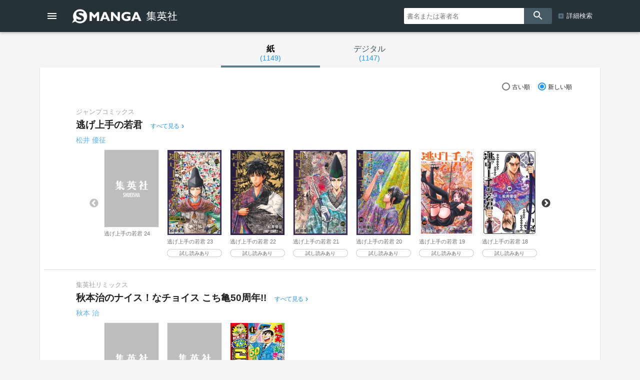

--- FILE ---
content_type: text/html; charset=UTF-8
request_url: https://www.s-manga.net/search/search.html?tagid=402
body_size: 155424
content:
<!doctype html>
<html>
<head>
<meta charset="utf-8">
<title>検索結果 | 集英社コミック公式 S-MANGA</title>
<meta http-equiv="X-UA-Compatible" content="IE=edge">
<meta name="viewport" content="width=device-width,minimum-scale=1,initial-scale=1">
<!-- Google Tag Manager -->
<script>(function(w,d,s,l,i){w[l]=w[l]||[];w[l].push({'gtm.start':
new Date().getTime(),event:'gtm.js'});var f=d.getElementsByTagName(s)[0],
j=d.createElement(s),dl=l!='dataLayer'?'&l='+l:'';j.async=true;j.src=
'https://www.googletagmanager.com/gtm.js?id='+i+dl;f.parentNode.insertBefore(j,f);
})(window,document,'script','dataLayer','GTM-KB5N9C9');</script>
<!-- End Google Tag Manager -->
	<meta property="og:image" content="https://www.s-manga.net/common/img_smanga/ogimg.jpg">
	<meta property="og:site_name" content="集英社コミック公式 S-MANGA">
	<meta name="twitter:card" content="summary_large_image">
	<meta name="twitter:site" content="@s_manga_net">
		<meta name="twitter:image" content="https://www.s-manga.net/common/img_smanga/ogimg.jpg">
		<link rel="icon" href="../common/img_smanga/favicon.ico" type="image/x-icon">
		<link rel="apple-touch-icon" href="../common/img_smanga/apple-touch-icon-precomposed.png" sizes="152x152">
	<meta name="msapplication-TileImage" content="../common/img_smanga/ms-icon.png">
	<meta name="msapplication-TileColor" content="#ffffff">
	<link rel="mask-icon" href="../common/img_smanga/favicon.svg" color="#263238"><meta name="format-detection" content="telephone=no">
<link href="https://fonts.googleapis.com/icon?family=Material+Icons" rel="stylesheet">
<link rel="stylesheet" type="text/css" href="../common/js/slick/slick.css"/>
<link rel="stylesheet" type="text/css" href="../common/js/slick/slick-theme.css"/>
<link href="../common/css/ssdbfront.css" rel="stylesheet" type="text/css">
<link href="../common/css/smanga.css" rel="stylesheet" type="text/css">
<link href="css/tab-link.css" rel="stylesheet" type="text/css">
<script src="../common/js/ssenv.js"></script>
<script>
setEnv('smanga', 1, 0, 1);
var mc = 0;	//◆MC
</script>
<script src="../common/js/ssdef.js"></script>
<script src="../common/js/sscommon.js"></script>
<script>
var ssd = {"search_word":"402","series_count":79,"item_count":2296,"paper_count":1149,"digital_count":1147,"news_count":0,"datas":[{"series_id":83571,"min_release_date":"2021-07-02","max_release_date":"2026-03-04","item_kbn":"1","label_name":"ジャンプコミックス","series_name":"逃げ上手の若君","series_name_1":"","series_name_2":"逃げ上手の若君","series_name_3":"","series_end_flg":0,"genre_datas":["コミックス","ジャンプコミックス"],"item_datas":[{"ssid":10127705,"isbn":"978-4-08-884873-0","jdcn":null,"item_name":"逃げ上手の若君／24","item_name_1":"","item_name_2":"逃げ上手の若君","item_name_3":"","view_volume_number":"24","author_name_datas":["松井 優征"],"author_role_datas":["著者"],"release_date":"2026-03-04","paper_release_date":null,"image_url":"https:\/\/dosbg3xlm0x1t.cloudfront.net\/images\/items\/noimage\/240\/noimage.jpg","tameshiyomi_flg":0,"news_url":null,"provider_name":null,"provider_top_url":null,"news_category":null},{"ssid":10126425,"isbn":"978-4-08-884818-1","jdcn":null,"item_name":"逃げ上手の若君／23","item_name_1":"","item_name_2":"逃げ上手の若君","item_name_3":"","view_volume_number":"23","author_name_datas":["松井 優征"],"author_role_datas":["著者"],"release_date":"2025-12-04","paper_release_date":null,"image_url":"https:\/\/dosbg3xlm0x1t.cloudfront.net\/images\/items\/9784088848181\/240\/9784088848181.jpg","tameshiyomi_flg":1,"news_url":null,"provider_name":null,"provider_top_url":null,"news_category":null},{"ssid":10125526,"isbn":"978-4-08-884694-1","jdcn":null,"item_name":"逃げ上手の若君／22","item_name_1":"","item_name_2":"逃げ上手の若君","item_name_3":"","view_volume_number":"22","author_name_datas":["松井 優征"],"author_role_datas":["著者"],"release_date":"2025-10-03","paper_release_date":null,"image_url":"https:\/\/dosbg3xlm0x1t.cloudfront.net\/images\/items\/9784088846941\/240\/9784088846941.jpg","tameshiyomi_flg":1,"news_url":null,"provider_name":null,"provider_top_url":null,"news_category":null},{"ssid":10124237,"isbn":"978-4-08-884569-2","jdcn":null,"item_name":"逃げ上手の若君／21","item_name_1":"","item_name_2":"逃げ上手の若君","item_name_3":"","view_volume_number":"21","author_name_datas":["松井 優征"],"author_role_datas":["著者"],"release_date":"2025-07-04","paper_release_date":null,"image_url":"https:\/\/dosbg3xlm0x1t.cloudfront.net\/images\/items\/9784088845692\/240\/9784088845692.jpg","tameshiyomi_flg":1,"news_url":null,"provider_name":null,"provider_top_url":null,"news_category":null},{"ssid":10123330,"isbn":"978-4-08-884514-2","jdcn":null,"item_name":"逃げ上手の若君／20","item_name_1":"","item_name_2":"逃げ上手の若君","item_name_3":"","view_volume_number":"20","author_name_datas":["松井 優征"],"author_role_datas":["著者"],"release_date":"2025-05-02","paper_release_date":null,"image_url":"https:\/\/dosbg3xlm0x1t.cloudfront.net\/images\/items\/9784088845142\/240\/9784088845142.jpg","tameshiyomi_flg":1,"news_url":null,"provider_name":null,"provider_top_url":null,"news_category":null},{"ssid":10122031,"isbn":"978-4-08-884395-7","jdcn":null,"item_name":"逃げ上手の若君／19","item_name_1":"","item_name_2":"逃げ上手の若君","item_name_3":"","view_volume_number":"19","author_name_datas":["松井 優征"],"author_role_datas":["著者"],"release_date":"2025-02-04","paper_release_date":null,"image_url":"https:\/\/dosbg3xlm0x1t.cloudfront.net\/images\/items\/9784088843957\/240\/9784088843957.jpg","tameshiyomi_flg":1,"news_url":null,"provider_name":null,"provider_top_url":null,"news_category":null},{"ssid":10121183,"isbn":"978-4-08-884285-1","jdcn":null,"item_name":"逃げ上手の若君／18","item_name_1":"","item_name_2":"逃げ上手の若君","item_name_3":"","view_volume_number":"18","author_name_datas":["松井 優征"],"author_role_datas":["著者"],"release_date":"2024-12-04","paper_release_date":null,"image_url":"https:\/\/dosbg3xlm0x1t.cloudfront.net\/images\/items\/9784088842851\/240\/9784088842851.jpg","tameshiyomi_flg":1,"news_url":null,"provider_name":null,"provider_top_url":null,"news_category":null},{"ssid":10119729,"isbn":"978-4-08-884168-7","jdcn":null,"item_name":"逃げ上手の若君／17","item_name_1":"","item_name_2":"逃げ上手の若君","item_name_3":"","view_volume_number":"17","author_name_datas":["松井 優征"],"author_role_datas":["著者"],"release_date":"2024-09-04","paper_release_date":null,"image_url":"https:\/\/dosbg3xlm0x1t.cloudfront.net\/images\/items\/9784088841687\/240\/9784088841687.jpg","tameshiyomi_flg":1,"news_url":null,"provider_name":null,"provider_top_url":null,"news_category":null},{"ssid":10118854,"isbn":"978-4-08-884111-3","jdcn":null,"item_name":"逃げ上手の若君／16","item_name_1":"","item_name_2":"逃げ上手の若君","item_name_3":"","view_volume_number":"16","author_name_datas":["松井 優征"],"author_role_datas":["著者"],"release_date":"2024-07-04","paper_release_date":null,"image_url":"https:\/\/dosbg3xlm0x1t.cloudfront.net\/images\/items\/9784088841113\/240\/9784088841113.jpg","tameshiyomi_flg":1,"news_url":null,"provider_name":null,"provider_top_url":null,"news_category":null},{"ssid":10117642,"isbn":"978-4-08-883883-0","jdcn":null,"item_name":"逃げ上手の若君／15","item_name_1":"","item_name_2":"逃げ上手の若君","item_name_3":"","view_volume_number":"15","author_name_datas":["松井 優征"],"author_role_datas":["著者"],"release_date":"2024-04-04","paper_release_date":null,"image_url":"https:\/\/dosbg3xlm0x1t.cloudfront.net\/images\/items\/9784088838830\/240\/9784088838830.jpg","tameshiyomi_flg":1,"news_url":null,"provider_name":null,"provider_top_url":null,"news_category":null},{"ssid":10116816,"isbn":"978-4-08-883823-6","jdcn":null,"item_name":"逃げ上手の若君／14","item_name_1":"","item_name_2":"逃げ上手の若君","item_name_3":"","view_volume_number":"14","author_name_datas":["松井 優征"],"author_role_datas":["著者"],"release_date":"2024-02-02","paper_release_date":null,"image_url":"https:\/\/dosbg3xlm0x1t.cloudfront.net\/images\/items\/9784088838236\/240\/9784088838236.jpg","tameshiyomi_flg":1,"news_url":null,"provider_name":null,"provider_top_url":null,"news_category":null},{"ssid":10115403,"isbn":"978-4-08-883693-5","jdcn":null,"item_name":"逃げ上手の若君／13","item_name_1":"","item_name_2":"逃げ上手の若君","item_name_3":"","view_volume_number":"13","author_name_datas":["松井 優征"],"author_role_datas":["著者"],"release_date":"2023-11-02","paper_release_date":null,"image_url":"https:\/\/dosbg3xlm0x1t.cloudfront.net\/images\/items\/9784088836935\/240\/9784088836935.jpg","tameshiyomi_flg":1,"news_url":null,"provider_name":null,"provider_top_url":null,"news_category":null},{"ssid":10114565,"isbn":"978-4-08-883635-5","jdcn":null,"item_name":"逃げ上手の若君／12","item_name_1":"","item_name_2":"逃げ上手の若君","item_name_3":"","view_volume_number":"12","author_name_datas":["松井 優征"],"author_role_datas":["著者"],"release_date":"2023-09-04","paper_release_date":null,"image_url":"https:\/\/dosbg3xlm0x1t.cloudfront.net\/images\/items\/9784088836355\/240\/9784088836355.jpg","tameshiyomi_flg":1,"news_url":null,"provider_name":null,"provider_top_url":null,"news_category":null},{"ssid":10113289,"isbn":"978-4-08-883561-7","jdcn":null,"item_name":"逃げ上手の若君／11","item_name_1":"","item_name_2":"逃げ上手の若君","item_name_3":"","view_volume_number":"11","author_name_datas":["松井 優征"],"author_role_datas":["著者"],"release_date":"2023-06-02","paper_release_date":null,"image_url":"https:\/\/dosbg3xlm0x1t.cloudfront.net\/images\/items\/9784088835617\/240\/9784088835617.jpg","tameshiyomi_flg":1,"news_url":null,"provider_name":null,"provider_top_url":null,"news_category":null},{"ssid":10112484,"isbn":"978-4-08-883438-2","jdcn":null,"item_name":"逃げ上手の若君／10","item_name_1":"","item_name_2":"逃げ上手の若君","item_name_3":"","view_volume_number":"10","author_name_datas":["松井 優征"],"author_role_datas":["著者"],"release_date":"2023-04-04","paper_release_date":null,"image_url":"https:\/\/dosbg3xlm0x1t.cloudfront.net\/images\/items\/9784088834382\/240\/9784088834382.jpg","tameshiyomi_flg":1,"news_url":null,"provider_name":null,"provider_top_url":null,"news_category":null},{"ssid":10111197,"isbn":"978-4-08-883423-8","jdcn":null,"item_name":"逃げ上手の若君／9","item_name_1":"","item_name_2":"逃げ上手の若君","item_name_3":"","view_volume_number":"9","author_name_datas":["松井 優征"],"author_role_datas":["著者"],"release_date":"2023-01-04","paper_release_date":null,"image_url":"https:\/\/dosbg3xlm0x1t.cloudfront.net\/images\/items\/9784088834238\/240\/9784088834238.jpg","tameshiyomi_flg":1,"news_url":null,"provider_name":null,"provider_top_url":null,"news_category":null},{"ssid":10110354,"isbn":"978-4-08-883291-3","jdcn":null,"item_name":"逃げ上手の若君／8","item_name_1":"","item_name_2":"逃げ上手の若君","item_name_3":"","view_volume_number":"8","author_name_datas":["松井 優征"],"author_role_datas":["著者"],"release_date":"2022-11-04","paper_release_date":null,"image_url":"https:\/\/dosbg3xlm0x1t.cloudfront.net\/images\/items\/9784088832913\/240\/9784088832913.jpg","tameshiyomi_flg":1,"news_url":null,"provider_name":null,"provider_top_url":null,"news_category":null},{"ssid":10109048,"isbn":"978-4-08-883198-5","jdcn":null,"item_name":"逃げ上手の若君／7","item_name_1":"","item_name_2":"逃げ上手の若君","item_name_3":"","view_volume_number":"7","author_name_datas":["松井 優征"],"author_role_datas":["著者"],"release_date":"2022-08-04","paper_release_date":null,"image_url":"https:\/\/dosbg3xlm0x1t.cloudfront.net\/images\/items\/9784088831985\/240\/9784088831985.jpg","tameshiyomi_flg":1,"news_url":null,"provider_name":null,"provider_top_url":null,"news_category":null},{"ssid":10108227,"isbn":"978-4-08-883184-8","jdcn":null,"item_name":"逃げ上手の若君／6","item_name_1":"","item_name_2":"逃げ上手の若君","item_name_3":"","view_volume_number":"6","author_name_datas":["松井 優征"],"author_role_datas":["著者"],"release_date":"2022-06-03","paper_release_date":null,"image_url":"https:\/\/dosbg3xlm0x1t.cloudfront.net\/images\/items\/9784088831848\/240\/9784088831848.jpg","tameshiyomi_flg":1,"news_url":null,"provider_name":null,"provider_top_url":null,"news_category":null},{"ssid":10107378,"isbn":"978-4-08-883073-5","jdcn":null,"item_name":"逃げ上手の若君／5","item_name_1":"","item_name_2":"逃げ上手の若君","item_name_3":"","view_volume_number":"5","author_name_datas":["松井 優征"],"author_role_datas":["著者"],"release_date":"2022-04-04","paper_release_date":null,"image_url":"https:\/\/dosbg3xlm0x1t.cloudfront.net\/images\/items\/9784088830735\/240\/9784088830735.jpg","tameshiyomi_flg":1,"news_url":null,"provider_name":null,"provider_top_url":null,"news_category":null},{"ssid":10106193,"isbn":"978-4-08-883010-0","jdcn":null,"item_name":"逃げ上手の若君／4","item_name_1":"","item_name_2":"逃げ上手の若君","item_name_3":"","view_volume_number":"4","author_name_datas":["松井 優征"],"author_role_datas":["著者"],"release_date":"2022-01-04","paper_release_date":null,"image_url":"https:\/\/dosbg3xlm0x1t.cloudfront.net\/images\/items\/9784088830100\/240\/9784088830100.jpg","tameshiyomi_flg":1,"news_url":null,"provider_name":null,"provider_top_url":null,"news_category":null},{"ssid":10105415,"isbn":"978-4-08-882793-3","jdcn":null,"item_name":"逃げ上手の若君／3","item_name_1":"","item_name_2":"逃げ上手の若君","item_name_3":"","view_volume_number":"3","author_name_datas":["松井 優征"],"author_role_datas":["著者"],"release_date":"2021-11-04","paper_release_date":null,"image_url":"https:\/\/dosbg3xlm0x1t.cloudfront.net\/images\/items\/9784088827933\/240\/9784088827933.jpg","tameshiyomi_flg":1,"news_url":null,"provider_name":null,"provider_top_url":null,"news_category":null},{"ssid":10104265,"isbn":"978-4-08-882734-6","jdcn":null,"item_name":"逃げ上手の若君／2","item_name_1":"","item_name_2":"逃げ上手の若君","item_name_3":"","view_volume_number":"2","author_name_datas":["松井 優征"],"author_role_datas":["著者"],"release_date":"2021-08-04","paper_release_date":null,"image_url":"https:\/\/dosbg3xlm0x1t.cloudfront.net\/images\/items\/9784088827346\/240\/9784088827346.jpg","tameshiyomi_flg":1,"news_url":null,"provider_name":null,"provider_top_url":null,"news_category":null},{"ssid":10103815,"isbn":"978-4-08-882710-0","jdcn":null,"item_name":"逃げ上手の若君／1","item_name_1":"","item_name_2":"逃げ上手の若君","item_name_3":"","view_volume_number":"1","author_name_datas":["松井 優征"],"author_role_datas":["著者"],"release_date":"2021-07-02","paper_release_date":null,"image_url":"https:\/\/dosbg3xlm0x1t.cloudfront.net\/images\/items\/9784088827100\/240\/9784088827100.jpg","tameshiyomi_flg":1,"news_url":null,"provider_name":null,"provider_top_url":null,"news_category":null}]},{"series_id":144725,"min_release_date":"2025-12-26","max_release_date":"2026-02-27","item_kbn":"1","label_name":"集英社リミックス","series_name":"秋本治のナイス！なチョイス こち亀50周年!!","series_name_1":"","series_name_2":"秋本治のナイス！なチョイス こち亀50周年!!","series_name_3":"","series_end_flg":0,"genre_datas":["コミックス","集英社リミックス"],"item_datas":[{"ssid":10127677,"isbn":"978-4-08-115299-5","jdcn":null,"item_name":"秋本治のナイス！なチョイス こち亀50周年!! 3月","item_name_1":"","item_name_2":"秋本治のナイス！なチョイス こち亀50周年!! 3月","item_name_3":"","view_volume_number":"","author_name_datas":["秋本 治"],"author_role_datas":["著者"],"release_date":"2026-02-27","paper_release_date":null,"image_url":"https:\/\/dosbg3xlm0x1t.cloudfront.net\/images\/items\/noimage\/240\/noimage.jpg","tameshiyomi_flg":0,"news_url":null,"provider_name":null,"provider_top_url":null,"news_category":null},{"ssid":10127224,"isbn":"978-4-08-115298-8","jdcn":null,"item_name":"秋本治のナイス！なチョイス こち亀50周年!! 2月","item_name_1":"","item_name_2":"秋本治のナイス！なチョイス こち亀50周年!! 2月","item_name_3":"","view_volume_number":"","author_name_datas":["秋本 治"],"author_role_datas":["著者"],"release_date":"2026-01-30","paper_release_date":null,"image_url":"https:\/\/dosbg3xlm0x1t.cloudfront.net\/images\/items\/noimage\/240\/noimage.jpg","tameshiyomi_flg":0,"news_url":null,"provider_name":null,"provider_top_url":null,"news_category":null},{"ssid":10126815,"isbn":"978-4-08-115265-0","jdcn":null,"item_name":"秋本治のナイス！なチョイス こち亀50周年!! 1月","item_name_1":"","item_name_2":"秋本治のナイス！なチョイス こち亀50周年!! 1月","item_name_3":"","view_volume_number":"","author_name_datas":["秋本 治"],"author_role_datas":["著者"],"release_date":"2025-12-26","paper_release_date":null,"image_url":"https:\/\/dosbg3xlm0x1t.cloudfront.net\/images\/items\/9784081152650\/240\/9784081152650.jpg","tameshiyomi_flg":0,"news_url":null,"provider_name":null,"provider_top_url":null,"news_category":null}]},{"series_id":57448,"min_release_date":"2019-03-04","max_release_date":"2026-02-04","item_kbn":"1","label_name":"ジャンプコミックス","series_name":"チェンソーマン","series_name_1":"","series_name_2":"チェンソーマン","series_name_3":"","series_end_flg":0,"genre_datas":["コミックス","ジャンプコミックス"],"item_datas":[{"ssid":10127347,"isbn":"978-4-08-884778-8","jdcn":null,"item_name":"チェンソーマン／23","item_name_1":"","item_name_2":"チェンソーマン","item_name_3":"","view_volume_number":"23","author_name_datas":["藤本 タツキ"],"author_role_datas":["著者"],"release_date":"2026-02-04","paper_release_date":null,"image_url":"https:\/\/dosbg3xlm0x1t.cloudfront.net\/images\/items\/noimage\/240\/noimage.jpg","tameshiyomi_flg":0,"news_url":null,"provider_name":null,"provider_top_url":null,"news_category":null},{"ssid":10125113,"isbn":"978-4-08-884669-9","jdcn":null,"item_name":"チェンソーマン／22","item_name_1":"","item_name_2":"チェンソーマン","item_name_3":"","view_volume_number":"22","author_name_datas":["藤本 タツキ"],"author_role_datas":["著者"],"release_date":"2025-09-04","paper_release_date":null,"image_url":"https:\/\/dosbg3xlm0x1t.cloudfront.net\/images\/items\/9784088846699\/240\/9784088846699.jpg","tameshiyomi_flg":1,"news_url":null,"provider_name":null,"provider_top_url":null,"news_category":null},{"ssid":10124233,"isbn":"978-4-08-884593-7","jdcn":null,"item_name":"チェンソーマン／21","item_name_1":"","item_name_2":"チェンソーマン","item_name_3":"","view_volume_number":"21","author_name_datas":["藤本 タツキ"],"author_role_datas":["著者"],"release_date":"2025-07-04","paper_release_date":null,"image_url":"https:\/\/dosbg3xlm0x1t.cloudfront.net\/images\/items\/9784088845937\/240\/9784088845937.jpg","tameshiyomi_flg":1,"news_url":null,"provider_name":null,"provider_top_url":null,"news_category":null},{"ssid":10122865,"isbn":"978-4-08-884471-8","jdcn":null,"item_name":"チェンソーマン／20","item_name_1":"","item_name_2":"チェンソーマン","item_name_3":"","view_volume_number":"20","author_name_datas":["藤本 タツキ"],"author_role_datas":["著者"],"release_date":"2025-04-04","paper_release_date":null,"image_url":"https:\/\/dosbg3xlm0x1t.cloudfront.net\/images\/items\/9784088844718\/240\/9784088844718.jpg","tameshiyomi_flg":1,"news_url":null,"provider_name":null,"provider_top_url":null,"news_category":null},{"ssid":10121177,"isbn":"978-4-08-884313-1","jdcn":null,"item_name":"チェンソーマン／19","item_name_1":"","item_name_2":"チェンソーマン","item_name_3":"","view_volume_number":"19","author_name_datas":["藤本 タツキ"],"author_role_datas":["著者"],"release_date":"2024-12-04","paper_release_date":null,"image_url":"https:\/\/dosbg3xlm0x1t.cloudfront.net\/images\/items\/9784088843131\/240\/9784088843131.jpg","tameshiyomi_flg":1,"news_url":null,"provider_name":null,"provider_top_url":null,"news_category":null},{"ssid":10119326,"isbn":"978-4-08-884155-7","jdcn":null,"item_name":"チェンソーマン／18","item_name_1":"","item_name_2":"チェンソーマン","item_name_3":"","view_volume_number":"18","author_name_datas":["藤本 タツキ"],"author_role_datas":["著者"],"release_date":"2024-08-02","paper_release_date":null,"image_url":"https:\/\/dosbg3xlm0x1t.cloudfront.net\/images\/items\/9784088841557\/240\/9784088841557.jpg","tameshiyomi_flg":1,"news_url":null,"provider_name":null,"provider_top_url":null,"news_category":null},{"ssid":10117632,"isbn":"978-4-08-884035-2","jdcn":null,"item_name":"チェンソーマン／17","item_name_1":"","item_name_2":"チェンソーマン","item_name_3":"","view_volume_number":"17","author_name_datas":["藤本 タツキ"],"author_role_datas":["著者"],"release_date":"2024-04-04","paper_release_date":null,"image_url":"https:\/\/dosbg3xlm0x1t.cloudfront.net\/images\/items\/9784088840352\/240\/9784088840352.jpg","tameshiyomi_flg":1,"news_url":null,"provider_name":null,"provider_top_url":null,"news_category":null},{"ssid":10115799,"isbn":"978-4-08-883701-7","jdcn":null,"item_name":"チェンソーマン／16","item_name_1":"","item_name_2":"チェンソーマン","item_name_3":"","view_volume_number":"16","author_name_datas":["藤本 タツキ"],"author_role_datas":["著者"],"release_date":"2023-12-04","paper_release_date":null,"image_url":"https:\/\/dosbg3xlm0x1t.cloudfront.net\/images\/items\/9784088837017\/240\/9784088837017.jpg","tameshiyomi_flg":1,"news_url":null,"provider_name":null,"provider_top_url":null,"news_category":null},{"ssid":10114153,"isbn":"978-4-08-883598-3","jdcn":null,"item_name":"チェンソーマン／15","item_name_1":"","item_name_2":"チェンソーマン","item_name_3":"","view_volume_number":"15","author_name_datas":["藤本 タツキ"],"author_role_datas":["著者"],"release_date":"2023-08-04","paper_release_date":null,"image_url":"https:\/\/dosbg3xlm0x1t.cloudfront.net\/images\/items\/9784088835983\/240\/9784088835983.jpg","tameshiyomi_flg":1,"news_url":null,"provider_name":null,"provider_top_url":null,"news_category":null},{"ssid":10112471,"isbn":"978-4-08-883464-1","jdcn":null,"item_name":"チェンソーマン／14","item_name_1":"","item_name_2":"チェンソーマン","item_name_3":"","view_volume_number":"14","author_name_datas":["藤本 タツキ"],"author_role_datas":["著者"],"release_date":"2023-04-04","paper_release_date":null,"image_url":"https:\/\/dosbg3xlm0x1t.cloudfront.net\/images\/items\/9784088834641\/240\/9784088834641.jpg","tameshiyomi_flg":1,"news_url":null,"provider_name":null,"provider_top_url":null,"news_category":null},{"ssid":10111183,"isbn":"978-4-08-883316-3","jdcn":null,"item_name":"チェンソーマン／13","item_name_1":"","item_name_2":"チェンソーマン","item_name_3":"","view_volume_number":"13","author_name_datas":["藤本 タツキ"],"author_role_datas":["著者"],"release_date":"2023-01-04","paper_release_date":null,"image_url":"https:\/\/dosbg3xlm0x1t.cloudfront.net\/images\/items\/9784088833163\/240\/9784088833163.jpg","tameshiyomi_flg":1,"news_url":null,"provider_name":null,"provider_top_url":null,"news_category":null},{"ssid":10109876,"isbn":"978-4-08-883271-5","jdcn":null,"item_name":"チェンソーマン／12","item_name_1":"","item_name_2":"チェンソーマン","item_name_3":"","view_volume_number":"12","author_name_datas":["藤本 タツキ"],"author_role_datas":["著者"],"release_date":"2022-10-04","paper_release_date":null,"image_url":"https:\/\/dosbg3xlm0x1t.cloudfront.net\/images\/items\/9784088832715\/240\/9784088832715.jpg","tameshiyomi_flg":1,"news_url":null,"provider_name":null,"provider_top_url":null,"news_category":null},{"ssid":10102232,"isbn":"978-4-08-882576-2","jdcn":null,"item_name":"チェンソーマン／11","item_name_1":"","item_name_2":"チェンソーマン","item_name_3":"","view_volume_number":"11","author_name_datas":["藤本 タツキ"],"author_role_datas":["著者"],"release_date":"2021-03-04","paper_release_date":null,"image_url":"https:\/\/dosbg3xlm0x1t.cloudfront.net\/images\/items\/9784088825762\/240\/9784088825762.jpg","tameshiyomi_flg":1,"news_url":null,"provider_name":null,"provider_top_url":null,"news_category":null},{"ssid":10101478,"isbn":"978-4-08-882527-4","jdcn":null,"item_name":"チェンソーマン／10","item_name_1":"","item_name_2":"チェンソーマン","item_name_3":"","view_volume_number":"10","author_name_datas":["藤本 タツキ"],"author_role_datas":["著者"],"release_date":"2021-01-04","paper_release_date":null,"image_url":"https:\/\/dosbg3xlm0x1t.cloudfront.net\/images\/items\/9784088825274\/240\/9784088825274.jpg","tameshiyomi_flg":1,"news_url":null,"provider_name":null,"provider_top_url":null,"news_category":null},{"ssid":10100736,"isbn":"978-4-08-882470-3","jdcn":null,"item_name":"チェンソーマン／9","item_name_1":"","item_name_2":"チェンソーマン","item_name_3":"","view_volume_number":"9","author_name_datas":["藤本 タツキ"],"author_role_datas":["著者"],"release_date":"2020-11-04","paper_release_date":null,"image_url":"https:\/\/dosbg3xlm0x1t.cloudfront.net\/images\/items\/9784088824703\/240\/9784088824703.jpg","tameshiyomi_flg":1,"news_url":null,"provider_name":null,"provider_top_url":null,"news_category":null},{"ssid":10099463,"isbn":"978-4-08-882376-8","jdcn":null,"item_name":"チェンソーマン／8","item_name_1":"","item_name_2":"チェンソーマン","item_name_3":"","view_volume_number":"8","author_name_datas":["藤本 タツキ"],"author_role_datas":["著者"],"release_date":"2020-08-04","paper_release_date":null,"image_url":"https:\/\/dosbg3xlm0x1t.cloudfront.net\/images\/items\/9784088823768\/240\/9784088823768.jpg","tameshiyomi_flg":1,"news_url":null,"provider_name":null,"provider_top_url":null,"news_category":null},{"ssid":10098811,"isbn":"978-4-08-882328-7","jdcn":null,"item_name":"チェンソーマン／7","item_name_1":"","item_name_2":"チェンソーマン","item_name_3":"","view_volume_number":"7","author_name_datas":["藤本 タツキ"],"author_role_datas":["著者"],"release_date":"2020-06-04","paper_release_date":null,"image_url":"https:\/\/dosbg3xlm0x1t.cloudfront.net\/images\/items\/9784088823287\/240\/9784088823287.jpg","tameshiyomi_flg":1,"news_url":null,"provider_name":null,"provider_top_url":null,"news_category":null},{"ssid":10097503,"isbn":"978-4-08-882224-2","jdcn":null,"item_name":"チェンソーマン／6","item_name_1":"","item_name_2":"チェンソーマン","item_name_3":"","view_volume_number":"6","author_name_datas":["藤本 タツキ"],"author_role_datas":["著者"],"release_date":"2020-03-04","paper_release_date":null,"image_url":"https:\/\/dosbg3xlm0x1t.cloudfront.net\/images\/items\/9784088822242\/240\/9784088822242.jpg","tameshiyomi_flg":1,"news_url":null,"provider_name":null,"provider_top_url":null,"news_category":null},{"ssid":10096756,"isbn":"978-4-08-882171-9","jdcn":null,"item_name":"チェンソーマン／5","item_name_1":"","item_name_2":"チェンソーマン","item_name_3":"","view_volume_number":"5","author_name_datas":["藤本 タツキ"],"author_role_datas":["著者"],"release_date":"2020-01-04","paper_release_date":null,"image_url":"https:\/\/dosbg3xlm0x1t.cloudfront.net\/images\/items\/9784088821719\/240\/9784088821719.jpg","tameshiyomi_flg":1,"news_url":null,"provider_name":null,"provider_top_url":null,"news_category":null},{"ssid":10095421,"isbn":"978-4-08-882075-0","jdcn":null,"item_name":"チェンソーマン／4","item_name_1":"","item_name_2":"チェンソーマン","item_name_3":"","view_volume_number":"4","author_name_datas":["藤本 タツキ"],"author_role_datas":["著者"],"release_date":"2019-10-04","paper_release_date":null,"image_url":"https:\/\/dosbg3xlm0x1t.cloudfront.net\/images\/items\/9784088820750\/240\/9784088820750.jpg","tameshiyomi_flg":1,"news_url":null,"provider_name":null,"provider_top_url":null,"news_category":null},{"ssid":10094592,"isbn":"978-4-08-882016-3","jdcn":null,"item_name":"チェンソーマン／3","item_name_1":"","item_name_2":"チェンソーマン","item_name_3":"","view_volume_number":"3","author_name_datas":["藤本 タツキ"],"author_role_datas":["著者"],"release_date":"2019-08-02","paper_release_date":null,"image_url":"https:\/\/dosbg3xlm0x1t.cloudfront.net\/images\/items\/9784088820163\/240\/9784088820163.jpg","tameshiyomi_flg":1,"news_url":null,"provider_name":null,"provider_top_url":null,"news_category":null},{"ssid":10093276,"isbn":"978-4-08-881831-3","jdcn":null,"item_name":"チェンソーマン／2","item_name_1":"","item_name_2":"チェンソーマン","item_name_3":"","view_volume_number":"2","author_name_datas":["藤本 タツキ"],"author_role_datas":["著者"],"release_date":"2019-05-02","paper_release_date":null,"image_url":"https:\/\/dosbg3xlm0x1t.cloudfront.net\/images\/items\/9784088818313\/240\/9784088818313.jpg","tameshiyomi_flg":1,"news_url":null,"provider_name":null,"provider_top_url":null,"news_category":null},{"ssid":10092167,"isbn":"978-4-08-881780-4","jdcn":null,"item_name":"チェンソーマン／1","item_name_1":"","item_name_2":"チェンソーマン","item_name_3":"","view_volume_number":"1","author_name_datas":["藤本 タツキ"],"author_role_datas":["著者"],"release_date":"2019-03-04","paper_release_date":null,"image_url":"https:\/\/dosbg3xlm0x1t.cloudfront.net\/images\/items\/9784088817804\/240\/9784088817804.jpg","tameshiyomi_flg":1,"news_url":null,"provider_name":null,"provider_top_url":null,"news_category":null}]},{"series_id":36601,"min_release_date":"2010-01-29","max_release_date":"2026-01-05","item_kbn":"1","label_name":"ジャンプコミックス","series_name":"キン肉マン","series_name_1":null,"series_name_2":"キン肉マン","series_name_3":null,"series_end_flg":0,"genre_datas":["コミックス","ジャンプコミックス"],"item_datas":[{"ssid":10126919,"isbn":"978-4-08-884858-7","jdcn":null,"item_name":"キン肉マン／91","item_name_1":"","item_name_2":"キン肉マン","item_name_3":"","view_volume_number":"91","author_name_datas":["ゆでたまご"],"author_role_datas":["著者"],"release_date":"2026-01-05","paper_release_date":null,"image_url":"https:\/\/dosbg3xlm0x1t.cloudfront.net\/images\/items\/9784088848587\/240\/9784088848587.jpg","tameshiyomi_flg":1,"news_url":null,"provider_name":null,"provider_top_url":null,"news_category":null},{"ssid":10125518,"isbn":"978-4-08-884772-6","jdcn":null,"item_name":"キン肉マン／90","item_name_1":"","item_name_2":"キン肉マン","item_name_3":"","view_volume_number":"90","author_name_datas":["ゆでたまご"],"author_role_datas":["著者"],"release_date":"2025-10-03","paper_release_date":null,"image_url":"https:\/\/dosbg3xlm0x1t.cloudfront.net\/images\/items\/9784088847726\/240\/9784088847726.jpg","tameshiyomi_flg":1,"news_url":null,"provider_name":null,"provider_top_url":null,"news_category":null},{"ssid":10125109,"isbn":"978-4-08-884649-1","jdcn":null,"item_name":"キン肉マン／89","item_name_1":"","item_name_2":"キン肉マン","item_name_3":"","view_volume_number":"89","author_name_datas":["ゆでたまご"],"author_role_datas":["著者"],"release_date":"2025-09-04","paper_release_date":null,"image_url":"https:\/\/dosbg3xlm0x1t.cloudfront.net\/images\/items\/9784088846491\/240\/9784088846491.jpg","tameshiyomi_flg":1,"news_url":null,"provider_name":null,"provider_top_url":null,"news_category":null},{"ssid":10122861,"isbn":"978-4-08-884482-4","jdcn":null,"item_name":"キン肉マン／88","item_name_1":"","item_name_2":"キン肉マン","item_name_3":"","view_volume_number":"88","author_name_datas":["ゆでたまご"],"author_role_datas":["著者"],"release_date":"2025-04-04","paper_release_date":null,"image_url":"https:\/\/dosbg3xlm0x1t.cloudfront.net\/images\/items\/9784088844824\/240\/9784088844824.jpg","tameshiyomi_flg":1,"news_url":null,"provider_name":null,"provider_top_url":null,"news_category":null},{"ssid":10121599,"isbn":"978-4-08-884439-8","jdcn":null,"item_name":"キン肉マン／87","item_name_1":"","item_name_2":"キン肉マン","item_name_3":"","view_volume_number":"87","author_name_datas":["ゆでたまご"],"author_role_datas":["著者"],"release_date":"2025-01-04","paper_release_date":null,"image_url":"https:\/\/dosbg3xlm0x1t.cloudfront.net\/images\/items\/9784088844398\/240\/9784088844398.jpg","tameshiyomi_flg":1,"news_url":null,"provider_name":null,"provider_top_url":null,"news_category":null},{"ssid":10120198,"isbn":"978-4-08-884308-7","jdcn":null,"item_name":"キン肉マン／86","item_name_1":"","item_name_2":"キン肉マン","item_name_3":"","view_volume_number":"86","author_name_datas":["ゆでたまご"],"author_role_datas":["著者"],"release_date":"2024-10-04","paper_release_date":null,"image_url":"https:\/\/dosbg3xlm0x1t.cloudfront.net\/images\/items\/9784088843087\/240\/9784088843087.jpg","tameshiyomi_flg":1,"news_url":null,"provider_name":null,"provider_top_url":null,"news_category":null},{"ssid":10118841,"isbn":"978-4-08-884197-7","jdcn":null,"item_name":"キン肉マン／85","item_name_1":"","item_name_2":"キン肉マン","item_name_3":"","view_volume_number":"85","author_name_datas":["ゆでたまご"],"author_role_datas":["著者"],"release_date":"2024-07-04","paper_release_date":null,"image_url":"https:\/\/dosbg3xlm0x1t.cloudfront.net\/images\/items\/9784088841977\/240\/9784088841977.jpg","tameshiyomi_flg":1,"news_url":null,"provider_name":null,"provider_top_url":null,"news_category":null},{"ssid":10117255,"isbn":"978-4-08-883730-7","jdcn":null,"item_name":"キン肉マン／84","item_name_1":"","item_name_2":"キン肉マン","item_name_3":"","view_volume_number":"84","author_name_datas":["ゆでたまご"],"author_role_datas":["著者"],"release_date":"2024-03-29","paper_release_date":null,"image_url":"https:\/\/dosbg3xlm0x1t.cloudfront.net\/images\/items\/9784088837307\/240\/9784088837307.jpg","tameshiyomi_flg":1,"news_url":null,"provider_name":null,"provider_top_url":null,"news_category":null},{"ssid":10114558,"isbn":"978-4-08-883647-8","jdcn":null,"item_name":"キン肉マン／83","item_name_1":"","item_name_2":"キン肉マン","item_name_3":"","view_volume_number":"83","author_name_datas":["ゆでたまご"],"author_role_datas":["著者"],"release_date":"2023-09-29","paper_release_date":null,"image_url":"https:\/\/dosbg3xlm0x1t.cloudfront.net\/images\/items\/9784088836478\/240\/9784088836478.jpg","tameshiyomi_flg":1,"news_url":null,"provider_name":null,"provider_top_url":null,"news_category":null},{"ssid":10113274,"isbn":"978-4-08-883625-6","jdcn":null,"item_name":"キン肉マン／82","item_name_1":"","item_name_2":"キン肉マン","item_name_3":"","view_volume_number":"82","author_name_datas":["ゆでたまご"],"author_role_datas":["著者"],"release_date":"2023-06-02","paper_release_date":null,"image_url":"https:\/\/dosbg3xlm0x1t.cloudfront.net\/images\/items\/9784088836256\/240\/9784088836256.jpg","tameshiyomi_flg":1,"news_url":null,"provider_name":null,"provider_top_url":null,"news_category":null},{"ssid":10111990,"isbn":"978-4-08-883383-5","jdcn":null,"item_name":"キン肉マン／81","item_name_1":"","item_name_2":"キン肉マン","item_name_3":"","view_volume_number":"81","author_name_datas":["ゆでたまご"],"author_role_datas":["著者"],"release_date":"2023-03-17","paper_release_date":null,"image_url":"https:\/\/dosbg3xlm0x1t.cloudfront.net\/images\/items\/9784088833835\/240\/9784088833835.jpg","tameshiyomi_flg":1,"news_url":null,"provider_name":null,"provider_top_url":null,"news_category":null},{"ssid":10110338,"isbn":"978-4-08-883308-8","jdcn":null,"item_name":"キン肉マン／80","item_name_1":"","item_name_2":"キン肉マン","item_name_3":"","view_volume_number":"80","author_name_datas":["ゆでたまご"],"author_role_datas":["著者"],"release_date":"2022-11-04","paper_release_date":null,"image_url":"https:\/\/dosbg3xlm0x1t.cloudfront.net\/images\/items\/9784088833088\/240\/9784088833088.jpg","tameshiyomi_flg":1,"news_url":null,"provider_name":null,"provider_top_url":null,"news_category":null},{"ssid":10109032,"isbn":"978-4-08-883216-6","jdcn":null,"item_name":"キン肉マン／79","item_name_1":"","item_name_2":"キン肉マン","item_name_3":"","view_volume_number":"79","author_name_datas":["ゆでたまご"],"author_role_datas":["著者"],"release_date":"2022-08-04","paper_release_date":null,"image_url":"https:\/\/dosbg3xlm0x1t.cloudfront.net\/images\/items\/9784088832166\/240\/9784088832166.jpg","tameshiyomi_flg":1,"news_url":null,"provider_name":null,"provider_top_url":null,"news_category":null},{"ssid":10107358,"isbn":"978-4-08-883094-0","jdcn":null,"item_name":"キン肉マン／78","item_name_1":"","item_name_2":"キン肉マン","item_name_3":"","view_volume_number":"78","author_name_datas":["ゆでたまご"],"author_role_datas":["著者"],"release_date":"2022-04-04","paper_release_date":null,"image_url":"https:\/\/dosbg3xlm0x1t.cloudfront.net\/images\/items\/9784088830940\/240\/9784088830940.jpg","tameshiyomi_flg":1,"news_url":null,"provider_name":null,"provider_top_url":null,"news_category":null},{"ssid":10106177,"isbn":"978-4-08-882894-7","jdcn":null,"item_name":"キン肉マン／77","item_name_1":"","item_name_2":"キン肉マン","item_name_3":"","view_volume_number":"77","author_name_datas":["ゆでたまご"],"author_role_datas":["著者"],"release_date":"2022-01-04","paper_release_date":null,"image_url":"https:\/\/dosbg3xlm0x1t.cloudfront.net\/images\/items\/9784088828947\/240\/9784088828947.jpg","tameshiyomi_flg":1,"news_url":null,"provider_name":null,"provider_top_url":null,"news_category":null},{"ssid":10104986,"isbn":"978-4-08-882814-5","jdcn":null,"item_name":"キン肉マン／76","item_name_1":"","item_name_2":"キン肉マン","item_name_3":"","view_volume_number":"76","author_name_datas":["ゆでたまご"],"author_role_datas":["著者"],"release_date":"2021-10-04","paper_release_date":null,"image_url":"https:\/\/dosbg3xlm0x1t.cloudfront.net\/images\/items\/9784088828145\/240\/9784088828145.jpg","tameshiyomi_flg":1,"news_url":null,"provider_name":null,"provider_top_url":null,"news_category":null},{"ssid":10103785,"isbn":"978-4-08-882727-8","jdcn":null,"item_name":"キン肉マン／75","item_name_1":"","item_name_2":"キン肉マン","item_name_3":"","view_volume_number":"75","author_name_datas":["ゆでたまご"],"author_role_datas":["著者"],"release_date":"2021-07-02","paper_release_date":null,"image_url":"https:\/\/dosbg3xlm0x1t.cloudfront.net\/images\/items\/9784088827278\/240\/9784088827278.jpg","tameshiyomi_flg":1,"news_url":null,"provider_name":null,"provider_top_url":null,"news_category":null},{"ssid":10102652,"isbn":"978-4-08-882621-9","jdcn":null,"item_name":"キン肉マン／74","item_name_1":"","item_name_2":"キン肉マン","item_name_3":"","view_volume_number":"74","author_name_datas":["ゆでたまご"],"author_role_datas":["著者"],"release_date":"2021-04-02","paper_release_date":null,"image_url":"https:\/\/dosbg3xlm0x1t.cloudfront.net\/images\/items\/9784088826219\/240\/9784088826219.jpg","tameshiyomi_flg":1,"news_url":null,"provider_name":null,"provider_top_url":null,"news_category":null},{"ssid":10101470,"isbn":"978-4-08-882499-4","jdcn":null,"item_name":"キン肉マン／73","item_name_1":"","item_name_2":"キン肉マン","item_name_3":"","view_volume_number":"73","author_name_datas":["ゆでたまご"],"author_role_datas":["著者"],"release_date":"2021-01-04","paper_release_date":null,"image_url":"https:\/\/dosbg3xlm0x1t.cloudfront.net\/images\/items\/9784088824994\/240\/9784088824994.jpg","tameshiyomi_flg":1,"news_url":null,"provider_name":null,"provider_top_url":null,"news_category":null},{"ssid":10099947,"isbn":"978-4-08-882414-7","jdcn":null,"item_name":"キン肉マン／72","item_name_1":"","item_name_2":"キン肉マン","item_name_3":"","view_volume_number":"72","author_name_datas":["ゆでたまご"],"author_role_datas":["著者"],"release_date":"2020-09-04","paper_release_date":null,"image_url":"https:\/\/dosbg3xlm0x1t.cloudfront.net\/images\/items\/9784088824147\/240\/9784088824147.jpg","tameshiyomi_flg":1,"news_url":null,"provider_name":null,"provider_top_url":null,"news_category":null},{"ssid":10098794,"isbn":"978-4-08-882341-6","jdcn":null,"item_name":"キン肉マン／71","item_name_1":"","item_name_2":"キン肉マン","item_name_3":"","view_volume_number":"71","author_name_datas":["ゆでたまご"],"author_role_datas":["著者"],"release_date":"2020-06-04","paper_release_date":null,"image_url":"https:\/\/dosbg3xlm0x1t.cloudfront.net\/images\/items\/9784088823416\/240\/9784088823416.jpg","tameshiyomi_flg":1,"news_url":null,"provider_name":null,"provider_top_url":null,"news_category":null},{"ssid":10097489,"isbn":"978-4-08-882271-6","jdcn":null,"item_name":"キン肉マン／70","item_name_1":"","item_name_2":"キン肉マン","item_name_3":"","view_volume_number":"70","author_name_datas":["ゆでたまご"],"author_role_datas":["著者"],"release_date":"2020-03-04","paper_release_date":null,"image_url":"https:\/\/dosbg3xlm0x1t.cloudfront.net\/images\/items\/9784088822716\/240\/9784088822716.jpg","tameshiyomi_flg":1,"news_url":null,"provider_name":null,"provider_top_url":null,"news_category":null},{"ssid":10096236,"isbn":"978-4-08-882118-4","jdcn":null,"item_name":"キン肉マン／69","item_name_1":"","item_name_2":"キン肉マン","item_name_3":"","view_volume_number":"69","author_name_datas":["ゆでたまご"],"author_role_datas":["著者"],"release_date":"2019-11-29","paper_release_date":null,"image_url":"https:\/\/dosbg3xlm0x1t.cloudfront.net\/images\/items\/9784088821184\/240\/9784088821184.jpg","tameshiyomi_flg":1,"news_url":null,"provider_name":null,"provider_top_url":null,"news_category":null},{"ssid":10093646,"isbn":"978-4-08-881848-1","jdcn":null,"item_name":"キン肉マン／68","item_name_1":"","item_name_2":"キン肉マン","item_name_3":"","view_volume_number":"68","author_name_datas":["ゆでたまご"],"author_role_datas":["著者"],"release_date":"2019-06-17","paper_release_date":null,"image_url":"https:\/\/dosbg3xlm0x1t.cloudfront.net\/images\/items\/9784088818481\/240\/9784088818481.jpg","tameshiyomi_flg":1,"news_url":null,"provider_name":null,"provider_top_url":null,"news_category":null},{"ssid":10093260,"isbn":"978-4-08-881855-9","jdcn":null,"item_name":"キン肉マン／67","item_name_1":"","item_name_2":"キン肉マン","item_name_3":"","view_volume_number":"67","author_name_datas":["ゆでたまご"],"author_role_datas":["著者"],"release_date":"2019-05-02","paper_release_date":null,"image_url":"https:\/\/dosbg3xlm0x1t.cloudfront.net\/images\/items\/9784088818559\/240\/9784088818559.jpg","tameshiyomi_flg":1,"news_url":null,"provider_name":null,"provider_top_url":null,"news_category":null},{"ssid":10092139,"isbn":"978-4-08-881779-8","jdcn":null,"item_name":"キン肉マン／66","item_name_1":"","item_name_2":"キン肉マン","item_name_3":"","view_volume_number":"66","author_name_datas":["ゆでたまご"],"author_role_datas":["著者"],"release_date":"2019-03-04","paper_release_date":null,"image_url":"https:\/\/dosbg3xlm0x1t.cloudfront.net\/images\/items\/9784088817798\/240\/9784088817798.jpg","tameshiyomi_flg":1,"news_url":null,"provider_name":null,"provider_top_url":null,"news_category":null},{"ssid":10091003,"isbn":"978-4-08-881691-3","jdcn":null,"item_name":"キン肉マン／65","item_name_1":"","item_name_2":"キン肉マン","item_name_3":"","view_volume_number":"65","author_name_datas":["ゆでたまご"],"author_role_datas":["著者"],"release_date":"2018-12-04","paper_release_date":null,"image_url":"https:\/\/dosbg3xlm0x1t.cloudfront.net\/images\/items\/9784088816913\/240\/9784088816913.jpg","tameshiyomi_flg":1,"news_url":null,"provider_name":null,"provider_top_url":null,"news_category":null},{"ssid":10083528,"isbn":"978-4-08-881615-9","jdcn":null,"item_name":"キン肉マン／64","item_name_1":"","item_name_2":"キン肉マン","item_name_3":"","view_volume_number":"64","author_name_datas":["ゆでたまご"],"author_role_datas":["著者"],"release_date":"2018-09-04","paper_release_date":null,"image_url":"https:\/\/dosbg3xlm0x1t.cloudfront.net\/images\/items\/9784088816159\/240\/9784088816159.jpg","tameshiyomi_flg":1,"news_url":null,"provider_name":null,"provider_top_url":null,"news_category":null},{"ssid":10045106,"isbn":"978-4-08-881423-0","jdcn":null,"item_name":"キン肉マン／63","item_name_1":null,"item_name_2":"キン肉マン","item_name_3":null,"view_volume_number":"63","author_name_datas":["ゆでたまご"],"author_role_datas":["著者"],"release_date":"2018-06-04","paper_release_date":null,"image_url":"https:\/\/dosbg3xlm0x1t.cloudfront.net\/images\/items\/9784088814230\/240\/9784088814230.jpg","tameshiyomi_flg":1,"news_url":null,"provider_name":null,"provider_top_url":null,"news_category":null},{"ssid":10045105,"isbn":"978-4-08-881376-9","jdcn":null,"item_name":"キン肉マン／62","item_name_1":null,"item_name_2":"キン肉マン","item_name_3":null,"view_volume_number":"62","author_name_datas":["ゆでたまご"],"author_role_datas":["著者"],"release_date":"2018-03-02","paper_release_date":null,"image_url":"https:\/\/dosbg3xlm0x1t.cloudfront.net\/images\/items\/9784088813769\/240\/9784088813769.jpg","tameshiyomi_flg":1,"news_url":null,"provider_name":null,"provider_top_url":null,"news_category":null},{"ssid":10045104,"isbn":"978-4-08-881313-4","jdcn":null,"item_name":"キン肉マン／61","item_name_1":null,"item_name_2":"キン肉マン","item_name_3":null,"view_volume_number":"61","author_name_datas":["ゆでたまご"],"author_role_datas":["著者"],"release_date":"2017-12-29","paper_release_date":null,"image_url":"https:\/\/dosbg3xlm0x1t.cloudfront.net\/images\/items\/9784088813134\/240\/9784088813134.jpg","tameshiyomi_flg":1,"news_url":null,"provider_name":null,"provider_top_url":null,"news_category":null},{"ssid":10045103,"isbn":"978-4-08-881263-2","jdcn":null,"item_name":"キン肉マン／60","item_name_1":null,"item_name_2":"キン肉マン","item_name_3":null,"view_volume_number":"60","author_name_datas":["ゆでたまご"],"author_role_datas":["著者"],"release_date":"2017-09-04","paper_release_date":null,"image_url":"https:\/\/dosbg3xlm0x1t.cloudfront.net\/images\/items\/9784088812632\/240\/9784088812632.jpg","tameshiyomi_flg":1,"news_url":null,"provider_name":null,"provider_top_url":null,"news_category":null},{"ssid":10045102,"isbn":"978-4-08-881119-2","jdcn":null,"item_name":"キン肉マン／59","item_name_1":null,"item_name_2":"キン肉マン","item_name_3":null,"view_volume_number":"59","author_name_datas":["ゆでたまご"],"author_role_datas":["著者"],"release_date":"2017-06-02","paper_release_date":null,"image_url":"https:\/\/dosbg3xlm0x1t.cloudfront.net\/images\/items\/9784088811192\/240\/9784088811192.jpg","tameshiyomi_flg":1,"news_url":null,"provider_name":null,"provider_top_url":null,"news_category":null},{"ssid":10045101,"isbn":"978-4-08-881044-7","jdcn":null,"item_name":"キン肉マン／58","item_name_1":null,"item_name_2":"キン肉マン","item_name_3":null,"view_volume_number":"58","author_name_datas":["ゆでたまご"],"author_role_datas":["著者"],"release_date":"2017-03-03","paper_release_date":null,"image_url":"https:\/\/dosbg3xlm0x1t.cloudfront.net\/images\/items\/9784088810447\/240\/9784088810447.jpg","tameshiyomi_flg":1,"news_url":null,"provider_name":null,"provider_top_url":null,"news_category":null},{"ssid":10045100,"isbn":"978-4-08-880820-8","jdcn":null,"item_name":"キン肉マン／57","item_name_1":null,"item_name_2":"キン肉マン","item_name_3":null,"view_volume_number":"57","author_name_datas":["ゆでたまご"],"author_role_datas":["著者"],"release_date":"2016-12-02","paper_release_date":null,"image_url":"https:\/\/dosbg3xlm0x1t.cloudfront.net\/images\/items\/9784088808208\/240\/9784088808208.jpg","tameshiyomi_flg":1,"news_url":null,"provider_name":null,"provider_top_url":null,"news_category":null},{"ssid":10045099,"isbn":"978-4-08-880772-0","jdcn":null,"item_name":"キン肉マン／56","item_name_1":null,"item_name_2":"キン肉マン","item_name_3":null,"view_volume_number":"56","author_name_datas":["ゆでたまご"],"author_role_datas":["著者"],"release_date":"2016-08-04","paper_release_date":null,"image_url":"https:\/\/dosbg3xlm0x1t.cloudfront.net\/images\/items\/9784088807720\/240\/9784088807720.jpg","tameshiyomi_flg":1,"news_url":null,"provider_name":null,"provider_top_url":null,"news_category":null},{"ssid":10045098,"isbn":"978-4-08-880747-8","jdcn":null,"item_name":"キン肉マン／55","item_name_1":null,"item_name_2":"キン肉マン","item_name_3":null,"view_volume_number":"55","author_name_datas":["ゆでたまご"],"author_role_datas":["著者"],"release_date":"2016-07-04","paper_release_date":null,"image_url":"https:\/\/dosbg3xlm0x1t.cloudfront.net\/images\/items\/9784088807478\/240\/9784088807478.jpg","tameshiyomi_flg":1,"news_url":null,"provider_name":null,"provider_top_url":null,"news_category":null},{"ssid":10045097,"isbn":"978-4-08-880694-5","jdcn":null,"item_name":"キン肉マン／54","item_name_1":null,"item_name_2":"キン肉マン","item_name_3":null,"view_volume_number":"54","author_name_datas":["ゆでたまご"],"author_role_datas":["著者"],"release_date":"2016-04-04","paper_release_date":null,"image_url":"https:\/\/dosbg3xlm0x1t.cloudfront.net\/images\/items\/9784088806945\/240\/9784088806945.jpg","tameshiyomi_flg":1,"news_url":null,"provider_name":null,"provider_top_url":null,"news_category":null},{"ssid":10045096,"isbn":"978-4-08-880693-8","jdcn":null,"item_name":"キン肉マン／53","item_name_1":null,"item_name_2":"キン肉マン","item_name_3":null,"view_volume_number":"53","author_name_datas":["ゆでたまご"],"author_role_datas":["著者"],"release_date":"2016-01-04","paper_release_date":null,"image_url":"https:\/\/dosbg3xlm0x1t.cloudfront.net\/images\/items\/9784088806938\/240\/9784088806938.jpg","tameshiyomi_flg":1,"news_url":null,"provider_name":null,"provider_top_url":null,"news_category":null},{"ssid":10045095,"isbn":"978-4-08-880545-0","jdcn":null,"item_name":"キン肉マン／52","item_name_1":null,"item_name_2":"キン肉マン","item_name_3":null,"view_volume_number":"52","author_name_datas":["ゆでたまご"],"author_role_datas":["著者"],"release_date":"2015-10-03","paper_release_date":null,"image_url":"https:\/\/dosbg3xlm0x1t.cloudfront.net\/images\/items\/9784088805450\/240\/9784088805450.jpg","tameshiyomi_flg":1,"news_url":null,"provider_name":null,"provider_top_url":null,"news_category":null},{"ssid":10045094,"isbn":"978-4-08-880528-3","jdcn":null,"item_name":"キン肉マン／51","item_name_1":null,"item_name_2":"キン肉マン","item_name_3":null,"view_volume_number":"51","author_name_datas":["ゆでたまご"],"author_role_datas":["著者"],"release_date":"2015-07-03","paper_release_date":null,"image_url":"https:\/\/dosbg3xlm0x1t.cloudfront.net\/images\/items\/9784088805283\/240\/9784088805283.jpg","tameshiyomi_flg":1,"news_url":null,"provider_name":null,"provider_top_url":null,"news_category":null},{"ssid":10045093,"isbn":"978-4-08-880406-4","jdcn":null,"item_name":"キン肉マン／50","item_name_1":null,"item_name_2":"キン肉マン","item_name_3":null,"view_volume_number":"50","author_name_datas":["ゆでたまご"],"author_role_datas":["著者"],"release_date":"2015-04-03","paper_release_date":null,"image_url":"https:\/\/dosbg3xlm0x1t.cloudfront.net\/images\/items\/9784088804064\/240\/9784088804064.jpg","tameshiyomi_flg":1,"news_url":null,"provider_name":null,"provider_top_url":null,"news_category":null},{"ssid":10045092,"isbn":"978-4-08-880379-1","jdcn":null,"item_name":"キン肉マン／49","item_name_1":null,"item_name_2":"キン肉マン","item_name_3":null,"view_volume_number":"49","author_name_datas":["ゆでたまご"],"author_role_datas":["著者"],"release_date":"2014-12-29","paper_release_date":null,"image_url":"https:\/\/dosbg3xlm0x1t.cloudfront.net\/images\/items\/9784088803791\/240\/9784088803791.jpg","tameshiyomi_flg":1,"news_url":null,"provider_name":null,"provider_top_url":null,"news_category":null},{"ssid":10045091,"isbn":"978-4-08-880251-0","jdcn":null,"item_name":"キン肉マン／48","item_name_1":null,"item_name_2":"キン肉マン","item_name_3":null,"view_volume_number":"48","author_name_datas":["ゆでたまご"],"author_role_datas":["著者"],"release_date":"2014-10-03","paper_release_date":null,"image_url":"https:\/\/dosbg3xlm0x1t.cloudfront.net\/images\/items\/9784088802510\/240\/9784088802510.jpg","tameshiyomi_flg":1,"news_url":null,"provider_name":null,"provider_top_url":null,"news_category":null},{"ssid":10045090,"isbn":"978-4-08-880244-2","jdcn":null,"item_name":"キン肉マン／47","item_name_1":null,"item_name_2":"キン肉マン","item_name_3":null,"view_volume_number":"47","author_name_datas":["ゆでたまご"],"author_role_datas":["著者"],"release_date":"2014-07-04","paper_release_date":null,"image_url":"https:\/\/dosbg3xlm0x1t.cloudfront.net\/images\/items\/9784088802442\/240\/9784088802442.jpg","tameshiyomi_flg":1,"news_url":null,"provider_name":null,"provider_top_url":null,"news_category":null},{"ssid":10045089,"isbn":"978-4-08-880122-3","jdcn":null,"item_name":"キン肉マン／46","item_name_1":null,"item_name_2":"キン肉マン","item_name_3":null,"view_volume_number":"46","author_name_datas":["ゆでたまご"],"author_role_datas":["著者"],"release_date":"2014-04-04","paper_release_date":null,"image_url":"https:\/\/dosbg3xlm0x1t.cloudfront.net\/images\/items\/9784088801223\/240\/9784088801223.jpg","tameshiyomi_flg":1,"news_url":null,"provider_name":null,"provider_top_url":null,"news_category":null},{"ssid":10045088,"isbn":"978-4-08-880093-6","jdcn":null,"item_name":"キン肉マン／45","item_name_1":null,"item_name_2":"キン肉マン","item_name_3":null,"view_volume_number":"45","author_name_datas":["ゆでたまご"],"author_role_datas":["著者"],"release_date":"2014-01-04","paper_release_date":null,"image_url":"https:\/\/dosbg3xlm0x1t.cloudfront.net\/images\/items\/9784088800936\/240\/9784088800936.jpg","tameshiyomi_flg":1,"news_url":null,"provider_name":null,"provider_top_url":null,"news_category":null},{"ssid":10045087,"isbn":"978-4-08-870882-9","jdcn":null,"item_name":"キン肉マン／44","item_name_1":null,"item_name_2":"キン肉マン","item_name_3":null,"view_volume_number":"44","author_name_datas":["ゆでたまご"],"author_role_datas":["著者"],"release_date":"2013-10-04","paper_release_date":null,"image_url":"https:\/\/dosbg3xlm0x1t.cloudfront.net\/images\/items\/9784088708829\/240\/9784088708829.jpg","tameshiyomi_flg":1,"news_url":null,"provider_name":null,"provider_top_url":null,"news_category":null},{"ssid":10045086,"isbn":"978-4-08-870870-6","jdcn":null,"item_name":"キン肉マン／43","item_name_1":null,"item_name_2":"キン肉マン","item_name_3":null,"view_volume_number":"43","author_name_datas":["ゆでたまご"],"author_role_datas":["著者"],"release_date":"2013-07-01","paper_release_date":null,"image_url":"https:\/\/dosbg3xlm0x1t.cloudfront.net\/images\/items\/9784088708706\/240\/9784088708706.jpg","tameshiyomi_flg":1,"news_url":null,"provider_name":null,"provider_top_url":null,"news_category":null},{"ssid":10045085,"isbn":"978-4-08-870722-8","jdcn":null,"item_name":"キン肉マン／42","item_name_1":null,"item_name_2":"キン肉マン","item_name_3":null,"view_volume_number":"42","author_name_datas":["ゆでたまご"],"author_role_datas":["著者"],"release_date":"2013-03-04","paper_release_date":null,"image_url":"https:\/\/dosbg3xlm0x1t.cloudfront.net\/images\/items\/9784088707228\/240\/9784088707228.jpg","tameshiyomi_flg":1,"news_url":null,"provider_name":null,"provider_top_url":null,"news_category":null},{"ssid":10045084,"isbn":"978-4-08-870699-3","jdcn":null,"item_name":"キン肉マン／41","item_name_1":null,"item_name_2":"キン肉マン","item_name_3":null,"view_volume_number":"41","author_name_datas":["ゆでたまご"],"author_role_datas":["著者"],"release_date":"2012-12-04","paper_release_date":null,"image_url":"https:\/\/dosbg3xlm0x1t.cloudfront.net\/images\/items\/9784088706993\/240\/9784088706993.jpg","tameshiyomi_flg":1,"news_url":null,"provider_name":null,"provider_top_url":null,"news_category":null},{"ssid":10045083,"isbn":"978-4-08-870579-8","jdcn":null,"item_name":"キン肉マン／40","item_name_1":null,"item_name_2":"キン肉マン","item_name_3":null,"view_volume_number":"40","author_name_datas":["ゆでたまご"],"author_role_datas":["著者"],"release_date":"2012-09-04","paper_release_date":null,"image_url":"https:\/\/dosbg3xlm0x1t.cloudfront.net\/images\/items\/9784088705798\/240\/9784088705798.jpg","tameshiyomi_flg":1,"news_url":null,"provider_name":null,"provider_top_url":null,"news_category":null},{"ssid":10045082,"isbn":"978-4-08-870567-5","jdcn":null,"item_name":"キン肉マン／39","item_name_1":null,"item_name_2":"キン肉マン","item_name_3":null,"view_volume_number":"39","author_name_datas":["ゆでたまご"],"author_role_datas":["著者"],"release_date":"2012-06-04","paper_release_date":null,"image_url":"https:\/\/dosbg3xlm0x1t.cloudfront.net\/images\/items\/9784088705675\/240\/9784088705675.jpg","tameshiyomi_flg":1,"news_url":null,"provider_name":null,"provider_top_url":null,"news_category":null},{"ssid":10045081,"isbn":"978-4-08-870448-7","jdcn":null,"item_name":"キン肉マン／38","item_name_1":null,"item_name_2":"キン肉マン","item_name_3":null,"view_volume_number":"38","author_name_datas":["ゆでたまご"],"author_role_datas":["著者"],"release_date":"2012-04-04","paper_release_date":null,"image_url":"https:\/\/dosbg3xlm0x1t.cloudfront.net\/images\/items\/9784088704487\/240\/9784088704487.jpg","tameshiyomi_flg":1,"news_url":null,"provider_name":null,"provider_top_url":null,"news_category":null},{"ssid":10045080,"isbn":"978-4-08-874833-7","jdcn":null,"item_name":"キン肉マン／37","item_name_1":null,"item_name_2":"キン肉マン","item_name_3":null,"view_volume_number":"37","author_name_datas":["ゆでたまご"],"author_role_datas":["著者"],"release_date":"2010-01-29","paper_release_date":null,"image_url":"https:\/\/dosbg3xlm0x1t.cloudfront.net\/images\/items\/9784088748337\/240\/9784088748337.jpg","tameshiyomi_flg":1,"news_url":null,"provider_name":null,"provider_top_url":null,"news_category":null},{"ssid":10045079,"isbn":"978-4-08-870760-0","jdcn":null,"item_name":"キン肉マン／36","item_name_1":null,"item_name_2":"キン肉マン","item_name_3":null,"view_volume_number":"36","author_name_datas":["ゆでたまご"],"author_role_datas":["著者"],"release_date":"2013-06-06","paper_release_date":null,"image_url":"https:\/\/dosbg3xlm0x1t.cloudfront.net\/images\/items\/9784088707600\/240\/9784088707600.jpg","tameshiyomi_flg":1,"news_url":null,"provider_name":null,"provider_top_url":null,"news_category":null},{"ssid":10045078,"isbn":"978-4-08-870759-4","jdcn":null,"item_name":"キン肉マン／35","item_name_1":null,"item_name_2":"キン肉マン","item_name_3":null,"view_volume_number":"35","author_name_datas":["ゆでたまご"],"author_role_datas":["著者"],"release_date":"2013-06-06","paper_release_date":null,"image_url":"https:\/\/dosbg3xlm0x1t.cloudfront.net\/images\/items\/9784088707594\/240\/9784088707594.jpg","tameshiyomi_flg":1,"news_url":null,"provider_name":null,"provider_top_url":null,"news_category":null},{"ssid":10045077,"isbn":"978-4-08-870758-7","jdcn":null,"item_name":"キン肉マン／34","item_name_1":null,"item_name_2":"キン肉マン","item_name_3":null,"view_volume_number":"34","author_name_datas":["ゆでたまご"],"author_role_datas":["著者"],"release_date":"2013-06-06","paper_release_date":null,"image_url":"https:\/\/dosbg3xlm0x1t.cloudfront.net\/images\/items\/9784088707587\/240\/9784088707587.jpg","tameshiyomi_flg":1,"news_url":null,"provider_name":null,"provider_top_url":null,"news_category":null},{"ssid":10045076,"isbn":"978-4-08-870757-0","jdcn":null,"item_name":"キン肉マン／33","item_name_1":null,"item_name_2":"キン肉マン","item_name_3":null,"view_volume_number":"33","author_name_datas":["ゆでたまご"],"author_role_datas":["著者"],"release_date":"2013-06-06","paper_release_date":null,"image_url":"https:\/\/dosbg3xlm0x1t.cloudfront.net\/images\/items\/9784088707570\/240\/9784088707570.jpg","tameshiyomi_flg":1,"news_url":null,"provider_name":null,"provider_top_url":null,"news_category":null},{"ssid":10045075,"isbn":"978-4-08-870756-3","jdcn":null,"item_name":"キン肉マン／32","item_name_1":null,"item_name_2":"キン肉マン","item_name_3":null,"view_volume_number":"32","author_name_datas":["ゆでたまご"],"author_role_datas":["著者"],"release_date":"2013-06-06","paper_release_date":null,"image_url":"https:\/\/dosbg3xlm0x1t.cloudfront.net\/images\/items\/9784088707563\/240\/9784088707563.jpg","tameshiyomi_flg":1,"news_url":null,"provider_name":null,"provider_top_url":null,"news_category":null},{"ssid":10045074,"isbn":"978-4-08-870755-6","jdcn":null,"item_name":"キン肉マン／31","item_name_1":null,"item_name_2":"キン肉マン","item_name_3":null,"view_volume_number":"31","author_name_datas":["ゆでたまご"],"author_role_datas":["著者"],"release_date":"2013-06-06","paper_release_date":null,"image_url":"https:\/\/dosbg3xlm0x1t.cloudfront.net\/images\/items\/9784088707556\/240\/9784088707556.jpg","tameshiyomi_flg":1,"news_url":null,"provider_name":null,"provider_top_url":null,"news_category":null},{"ssid":10045073,"isbn":"978-4-08-870754-9","jdcn":null,"item_name":"キン肉マン／30","item_name_1":null,"item_name_2":"キン肉マン","item_name_3":null,"view_volume_number":"30","author_name_datas":["ゆでたまご"],"author_role_datas":["著者"],"release_date":"2013-06-06","paper_release_date":null,"image_url":"https:\/\/dosbg3xlm0x1t.cloudfront.net\/images\/items\/9784088707549\/240\/9784088707549.jpg","tameshiyomi_flg":1,"news_url":null,"provider_name":null,"provider_top_url":null,"news_category":null},{"ssid":10045072,"isbn":"978-4-08-870753-2","jdcn":null,"item_name":"キン肉マン／29","item_name_1":null,"item_name_2":"キン肉マン","item_name_3":null,"view_volume_number":"29","author_name_datas":["ゆでたまご"],"author_role_datas":["著者"],"release_date":"2013-06-06","paper_release_date":null,"image_url":"https:\/\/dosbg3xlm0x1t.cloudfront.net\/images\/items\/9784088707532\/240\/9784088707532.jpg","tameshiyomi_flg":1,"news_url":null,"provider_name":null,"provider_top_url":null,"news_category":null},{"ssid":10045071,"isbn":"978-4-08-870752-5","jdcn":null,"item_name":"キン肉マン／28","item_name_1":null,"item_name_2":"キン肉マン","item_name_3":null,"view_volume_number":"28","author_name_datas":["ゆでたまご"],"author_role_datas":["著者"],"release_date":"2013-06-06","paper_release_date":null,"image_url":"https:\/\/dosbg3xlm0x1t.cloudfront.net\/images\/items\/9784088707525\/240\/9784088707525.jpg","tameshiyomi_flg":1,"news_url":null,"provider_name":null,"provider_top_url":null,"news_category":null},{"ssid":10045070,"isbn":"978-4-08-870751-8","jdcn":null,"item_name":"キン肉マン／27","item_name_1":null,"item_name_2":"キン肉マン","item_name_3":null,"view_volume_number":"27","author_name_datas":["ゆでたまご"],"author_role_datas":["著者"],"release_date":"2013-06-06","paper_release_date":null,"image_url":"https:\/\/dosbg3xlm0x1t.cloudfront.net\/images\/items\/9784088707518\/240\/9784088707518.jpg","tameshiyomi_flg":1,"news_url":null,"provider_name":null,"provider_top_url":null,"news_category":null},{"ssid":10045069,"isbn":"978-4-08-870750-1","jdcn":null,"item_name":"キン肉マン／26","item_name_1":null,"item_name_2":"キン肉マン","item_name_3":null,"view_volume_number":"26","author_name_datas":["ゆでたまご"],"author_role_datas":["著者"],"release_date":"2013-06-06","paper_release_date":null,"image_url":"https:\/\/dosbg3xlm0x1t.cloudfront.net\/images\/items\/9784088707501\/240\/9784088707501.jpg","tameshiyomi_flg":1,"news_url":null,"provider_name":null,"provider_top_url":null,"news_category":null},{"ssid":10045068,"isbn":"978-4-08-870749-5","jdcn":null,"item_name":"キン肉マン／25","item_name_1":null,"item_name_2":"キン肉マン","item_name_3":null,"view_volume_number":"25","author_name_datas":["ゆでたまご"],"author_role_datas":["著者"],"release_date":"2013-06-06","paper_release_date":null,"image_url":"https:\/\/dosbg3xlm0x1t.cloudfront.net\/images\/items\/9784088707495\/240\/9784088707495.jpg","tameshiyomi_flg":1,"news_url":null,"provider_name":null,"provider_top_url":null,"news_category":null},{"ssid":10045067,"isbn":"978-4-08-870748-8","jdcn":null,"item_name":"キン肉マン／24","item_name_1":null,"item_name_2":"キン肉マン","item_name_3":null,"view_volume_number":"24","author_name_datas":["ゆでたまご"],"author_role_datas":["著者"],"release_date":"2013-06-06","paper_release_date":null,"image_url":"https:\/\/dosbg3xlm0x1t.cloudfront.net\/images\/items\/9784088707488\/240\/9784088707488.jpg","tameshiyomi_flg":1,"news_url":null,"provider_name":null,"provider_top_url":null,"news_category":null},{"ssid":10045066,"isbn":"978-4-08-870747-1","jdcn":null,"item_name":"キン肉マン／23","item_name_1":null,"item_name_2":"キン肉マン","item_name_3":null,"view_volume_number":"23","author_name_datas":["ゆでたまご"],"author_role_datas":["著者"],"release_date":"2013-06-06","paper_release_date":null,"image_url":"https:\/\/dosbg3xlm0x1t.cloudfront.net\/images\/items\/9784088707471\/240\/9784088707471.jpg","tameshiyomi_flg":1,"news_url":null,"provider_name":null,"provider_top_url":null,"news_category":null},{"ssid":10045065,"isbn":"978-4-08-870746-4","jdcn":null,"item_name":"キン肉マン／22","item_name_1":null,"item_name_2":"キン肉マン","item_name_3":null,"view_volume_number":"22","author_name_datas":["ゆでたまご"],"author_role_datas":["著者"],"release_date":"2013-06-06","paper_release_date":null,"image_url":"https:\/\/dosbg3xlm0x1t.cloudfront.net\/images\/items\/9784088707464\/240\/9784088707464.jpg","tameshiyomi_flg":1,"news_url":null,"provider_name":null,"provider_top_url":null,"news_category":null},{"ssid":10045064,"isbn":"978-4-08-870745-7","jdcn":null,"item_name":"キン肉マン／21","item_name_1":null,"item_name_2":"キン肉マン","item_name_3":null,"view_volume_number":"21","author_name_datas":["ゆでたまご"],"author_role_datas":["著者"],"release_date":"2013-06-06","paper_release_date":null,"image_url":"https:\/\/dosbg3xlm0x1t.cloudfront.net\/images\/items\/9784088707457\/240\/9784088707457.jpg","tameshiyomi_flg":1,"news_url":null,"provider_name":null,"provider_top_url":null,"news_category":null},{"ssid":10045063,"isbn":"978-4-08-870744-0","jdcn":null,"item_name":"キン肉マン／20","item_name_1":null,"item_name_2":"キン肉マン","item_name_3":null,"view_volume_number":"20","author_name_datas":["ゆでたまご"],"author_role_datas":["著者"],"release_date":"2013-06-06","paper_release_date":null,"image_url":"https:\/\/dosbg3xlm0x1t.cloudfront.net\/images\/items\/9784088707440\/240\/9784088707440.jpg","tameshiyomi_flg":1,"news_url":null,"provider_name":null,"provider_top_url":null,"news_category":null},{"ssid":10045062,"isbn":"978-4-08-870743-3","jdcn":null,"item_name":"キン肉マン／19","item_name_1":null,"item_name_2":"キン肉マン","item_name_3":null,"view_volume_number":"19","author_name_datas":["ゆでたまご"],"author_role_datas":["著者"],"release_date":"2013-06-06","paper_release_date":null,"image_url":"https:\/\/dosbg3xlm0x1t.cloudfront.net\/images\/items\/9784088707433\/240\/9784088707433.jpg","tameshiyomi_flg":1,"news_url":null,"provider_name":null,"provider_top_url":null,"news_category":null},{"ssid":10045061,"isbn":"978-4-08-870742-6","jdcn":null,"item_name":"キン肉マン／18","item_name_1":null,"item_name_2":"キン肉マン","item_name_3":null,"view_volume_number":"18","author_name_datas":["ゆでたまご"],"author_role_datas":["著者"],"release_date":"2013-06-06","paper_release_date":null,"image_url":"https:\/\/dosbg3xlm0x1t.cloudfront.net\/images\/items\/9784088707426\/240\/9784088707426.jpg","tameshiyomi_flg":1,"news_url":null,"provider_name":null,"provider_top_url":null,"news_category":null},{"ssid":10045060,"isbn":"978-4-08-870741-9","jdcn":null,"item_name":"キン肉マン／17","item_name_1":null,"item_name_2":"キン肉マン","item_name_3":null,"view_volume_number":"17","author_name_datas":["ゆでたまご"],"author_role_datas":["著者"],"release_date":"2013-06-06","paper_release_date":null,"image_url":"https:\/\/dosbg3xlm0x1t.cloudfront.net\/images\/items\/9784088707419\/240\/9784088707419.jpg","tameshiyomi_flg":1,"news_url":null,"provider_name":null,"provider_top_url":null,"news_category":null},{"ssid":10045059,"isbn":"978-4-08-870740-2","jdcn":null,"item_name":"キン肉マン／16","item_name_1":null,"item_name_2":"キン肉マン","item_name_3":null,"view_volume_number":"16","author_name_datas":["ゆでたまご"],"author_role_datas":["著者"],"release_date":"2013-06-06","paper_release_date":null,"image_url":"https:\/\/dosbg3xlm0x1t.cloudfront.net\/images\/items\/9784088707402\/240\/9784088707402.jpg","tameshiyomi_flg":1,"news_url":null,"provider_name":null,"provider_top_url":null,"news_category":null},{"ssid":10045058,"isbn":"978-4-08-870739-6","jdcn":null,"item_name":"キン肉マン／15","item_name_1":null,"item_name_2":"キン肉マン","item_name_3":null,"view_volume_number":"15","author_name_datas":["ゆでたまご"],"author_role_datas":["著者"],"release_date":"2013-06-06","paper_release_date":null,"image_url":"https:\/\/dosbg3xlm0x1t.cloudfront.net\/images\/items\/9784088707396\/240\/9784088707396.jpg","tameshiyomi_flg":1,"news_url":null,"provider_name":null,"provider_top_url":null,"news_category":null},{"ssid":10045057,"isbn":"978-4-08-870738-9","jdcn":null,"item_name":"キン肉マン／14","item_name_1":null,"item_name_2":"キン肉マン","item_name_3":null,"view_volume_number":"14","author_name_datas":["ゆでたまご"],"author_role_datas":["著者"],"release_date":"2013-06-06","paper_release_date":null,"image_url":"https:\/\/dosbg3xlm0x1t.cloudfront.net\/images\/items\/9784088707389\/240\/9784088707389.jpg","tameshiyomi_flg":1,"news_url":null,"provider_name":null,"provider_top_url":null,"news_category":null},{"ssid":10045056,"isbn":"978-4-08-870737-2","jdcn":null,"item_name":"キン肉マン／13","item_name_1":null,"item_name_2":"キン肉マン","item_name_3":null,"view_volume_number":"13","author_name_datas":["ゆでたまご"],"author_role_datas":["著者"],"release_date":"2013-06-06","paper_release_date":null,"image_url":"https:\/\/dosbg3xlm0x1t.cloudfront.net\/images\/items\/9784088707372\/240\/9784088707372.jpg","tameshiyomi_flg":1,"news_url":null,"provider_name":null,"provider_top_url":null,"news_category":null},{"ssid":10045055,"isbn":"978-4-08-870736-5","jdcn":null,"item_name":"キン肉マン／12","item_name_1":null,"item_name_2":"キン肉マン","item_name_3":null,"view_volume_number":"12","author_name_datas":["ゆでたまご"],"author_role_datas":["著者"],"release_date":"2013-06-06","paper_release_date":null,"image_url":"https:\/\/dosbg3xlm0x1t.cloudfront.net\/images\/items\/9784088707365\/240\/9784088707365.jpg","tameshiyomi_flg":1,"news_url":null,"provider_name":null,"provider_top_url":null,"news_category":null},{"ssid":10045054,"isbn":"978-4-08-870735-8","jdcn":null,"item_name":"キン肉マン／11","item_name_1":null,"item_name_2":"キン肉マン","item_name_3":null,"view_volume_number":"11","author_name_datas":["ゆでたまご"],"author_role_datas":["著者"],"release_date":"2013-06-06","paper_release_date":null,"image_url":"https:\/\/dosbg3xlm0x1t.cloudfront.net\/images\/items\/9784088707358\/240\/9784088707358.jpg","tameshiyomi_flg":1,"news_url":null,"provider_name":null,"provider_top_url":null,"news_category":null},{"ssid":10045053,"isbn":"978-4-08-870734-1","jdcn":null,"item_name":"キン肉マン／10","item_name_1":null,"item_name_2":"キン肉マン","item_name_3":null,"view_volume_number":"10","author_name_datas":["ゆでたまご"],"author_role_datas":["著者"],"release_date":"2013-06-06","paper_release_date":null,"image_url":"https:\/\/dosbg3xlm0x1t.cloudfront.net\/images\/items\/9784088707341\/240\/9784088707341.jpg","tameshiyomi_flg":1,"news_url":null,"provider_name":null,"provider_top_url":null,"news_category":null},{"ssid":10045052,"isbn":"978-4-08-870733-4","jdcn":null,"item_name":"キン肉マン／9","item_name_1":null,"item_name_2":"キン肉マン","item_name_3":null,"view_volume_number":"9","author_name_datas":["ゆでたまご"],"author_role_datas":["著者"],"release_date":"2013-06-06","paper_release_date":null,"image_url":"https:\/\/dosbg3xlm0x1t.cloudfront.net\/images\/items\/9784088707334\/240\/9784088707334.jpg","tameshiyomi_flg":1,"news_url":null,"provider_name":null,"provider_top_url":null,"news_category":null},{"ssid":10045051,"isbn":"978-4-08-870732-7","jdcn":null,"item_name":"キン肉マン／8","item_name_1":null,"item_name_2":"キン肉マン","item_name_3":null,"view_volume_number":"8","author_name_datas":["ゆでたまご"],"author_role_datas":["著者"],"release_date":"2013-06-06","paper_release_date":null,"image_url":"https:\/\/dosbg3xlm0x1t.cloudfront.net\/images\/items\/9784088707327\/240\/9784088707327.jpg","tameshiyomi_flg":1,"news_url":null,"provider_name":null,"provider_top_url":null,"news_category":null},{"ssid":10045050,"isbn":"978-4-08-870731-0","jdcn":null,"item_name":"キン肉マン／7","item_name_1":null,"item_name_2":"キン肉マン","item_name_3":null,"view_volume_number":"7","author_name_datas":["ゆでたまご"],"author_role_datas":["著者"],"release_date":"2013-06-06","paper_release_date":null,"image_url":"https:\/\/dosbg3xlm0x1t.cloudfront.net\/images\/items\/9784088707310\/240\/9784088707310.jpg","tameshiyomi_flg":1,"news_url":null,"provider_name":null,"provider_top_url":null,"news_category":null},{"ssid":10045049,"isbn":"978-4-08-870730-3","jdcn":null,"item_name":"キン肉マン／6","item_name_1":null,"item_name_2":"キン肉マン","item_name_3":null,"view_volume_number":"6","author_name_datas":["ゆでたまご"],"author_role_datas":["著者"],"release_date":"2013-06-06","paper_release_date":null,"image_url":"https:\/\/dosbg3xlm0x1t.cloudfront.net\/images\/items\/9784088707303\/240\/9784088707303.jpg","tameshiyomi_flg":1,"news_url":null,"provider_name":null,"provider_top_url":null,"news_category":null},{"ssid":10045048,"isbn":"978-4-08-870729-7","jdcn":null,"item_name":"キン肉マン／5","item_name_1":null,"item_name_2":"キン肉マン","item_name_3":null,"view_volume_number":"5","author_name_datas":["ゆでたまご"],"author_role_datas":["著者"],"release_date":"2013-06-06","paper_release_date":null,"image_url":"https:\/\/dosbg3xlm0x1t.cloudfront.net\/images\/items\/9784088707297\/240\/9784088707297.jpg","tameshiyomi_flg":1,"news_url":null,"provider_name":null,"provider_top_url":null,"news_category":null},{"ssid":10045047,"isbn":"978-4-08-870728-0","jdcn":null,"item_name":"キン肉マン／4","item_name_1":null,"item_name_2":"キン肉マン","item_name_3":null,"view_volume_number":"4","author_name_datas":["ゆでたまご"],"author_role_datas":["著者"],"release_date":"2013-06-06","paper_release_date":null,"image_url":"https:\/\/dosbg3xlm0x1t.cloudfront.net\/images\/items\/9784088707280\/240\/9784088707280.jpg","tameshiyomi_flg":1,"news_url":null,"provider_name":null,"provider_top_url":null,"news_category":null},{"ssid":10045046,"isbn":"978-4-08-870727-3","jdcn":null,"item_name":"キン肉マン／3","item_name_1":null,"item_name_2":"キン肉マン","item_name_3":null,"view_volume_number":"3","author_name_datas":["ゆでたまご"],"author_role_datas":["著者"],"release_date":"2013-06-06","paper_release_date":null,"image_url":"https:\/\/dosbg3xlm0x1t.cloudfront.net\/images\/items\/9784088707273\/240\/9784088707273.jpg","tameshiyomi_flg":1,"news_url":null,"provider_name":null,"provider_top_url":null,"news_category":null},{"ssid":10045045,"isbn":"978-4-08-870726-6","jdcn":null,"item_name":"キン肉マン／2","item_name_1":null,"item_name_2":"キン肉マン","item_name_3":null,"view_volume_number":"2","author_name_datas":["ゆでたまご"],"author_role_datas":["著者"],"release_date":"2013-06-06","paper_release_date":null,"image_url":"https:\/\/dosbg3xlm0x1t.cloudfront.net\/images\/items\/9784088707266\/240\/9784088707266.jpg","tameshiyomi_flg":1,"news_url":null,"provider_name":null,"provider_top_url":null,"news_category":null},{"ssid":10045044,"isbn":"978-4-08-870725-9","jdcn":null,"item_name":"キン肉マン／1","item_name_1":null,"item_name_2":"キン肉マン","item_name_3":null,"view_volume_number":"1","author_name_datas":["ゆでたまご"],"author_role_datas":["著者"],"release_date":"2013-06-06","paper_release_date":null,"image_url":"https:\/\/dosbg3xlm0x1t.cloudfront.net\/images\/items\/9784088707259\/240\/9784088707259.jpg","tameshiyomi_flg":1,"news_url":null,"provider_name":null,"provider_top_url":null,"news_category":null}]},{"series_id":114774,"min_release_date":"2024-06-28","max_release_date":"2025-11-28","item_kbn":"1","label_name":"集英社リミックス","series_name":"秋本治のナイス！なチョイス こち亀 LIVE!!","series_name_1":"","series_name_2":"秋本治のナイス！なチョイス こち亀 LIVE!!","series_name_3":"","series_end_flg":0,"genre_datas":["コミックス","集英社リミックス"],"item_datas":[{"ssid":10126372,"isbn":"978-4-08-115264-3","jdcn":null,"item_name":"秋本治のナイス！なチョイス こち亀 LIVE!! 11月／18","item_name_1":"","item_name_2":"秋本治のナイス！なチョイス こち亀 LIVE!! 11月","item_name_3":"","view_volume_number":"18","author_name_datas":["秋本 治"],"author_role_datas":["著者"],"release_date":"2025-11-28","paper_release_date":null,"image_url":"https:\/\/dosbg3xlm0x1t.cloudfront.net\/images\/items\/9784081152643\/240\/9784081152643.jpg","tameshiyomi_flg":0,"news_url":null,"provider_name":null,"provider_top_url":null,"news_category":null},{"ssid":10125918,"isbn":"978-4-08-115262-9","jdcn":null,"item_name":"秋本治のナイス！なチョイス こち亀 LIVE!! 10月／17","item_name_1":"","item_name_2":"秋本治のナイス！なチョイス こち亀 LIVE!! 10月","item_name_3":"","view_volume_number":"17","author_name_datas":["秋本 治"],"author_role_datas":["著者"],"release_date":"2025-10-24","paper_release_date":null,"image_url":"https:\/\/dosbg3xlm0x1t.cloudfront.net\/images\/items\/9784081152629\/240\/9784081152629.jpg","tameshiyomi_flg":0,"news_url":null,"provider_name":null,"provider_top_url":null,"news_category":null},{"ssid":10125410,"isbn":"978-4-08-115261-2","jdcn":null,"item_name":"秋本治のナイス！なチョイス こち亀 LIVE!! 9月／16","item_name_1":"","item_name_2":"秋本治のナイス！なチョイス こち亀 LIVE!! 9月","item_name_3":"","view_volume_number":"16","author_name_datas":["秋本 治"],"author_role_datas":["著者"],"release_date":"2025-09-26","paper_release_date":null,"image_url":"https:\/\/dosbg3xlm0x1t.cloudfront.net\/images\/items\/9784081152612\/240\/9784081152612.jpg","tameshiyomi_flg":0,"news_url":null,"provider_name":null,"provider_top_url":null,"news_category":null},{"ssid":10125011,"isbn":"978-4-08-115263-6","jdcn":null,"item_name":"秋本治のナイス！なチョイス こち亀 LIVE!! 8月／15","item_name_1":"","item_name_2":"秋本治のナイス！なチョイス こち亀 LIVE!! 8月","item_name_3":"","view_volume_number":"15","author_name_datas":["秋本 治"],"author_role_datas":["著者"],"release_date":"2025-08-29","paper_release_date":null,"image_url":"https:\/\/dosbg3xlm0x1t.cloudfront.net\/images\/items\/9784081152636\/240\/9784081152636.jpg","tameshiyomi_flg":0,"news_url":null,"provider_name":null,"provider_top_url":null,"news_category":null},{"ssid":10124533,"isbn":"978-4-08-115258-2","jdcn":null,"item_name":"秋本治のナイス！なチョイス こち亀 LIVE!! 7月／14","item_name_1":"","item_name_2":"秋本治のナイス！なチョイス こち亀 LIVE!! 7月","item_name_3":"","view_volume_number":"14","author_name_datas":["秋本 治"],"author_role_datas":["著者"],"release_date":"2025-07-25","paper_release_date":null,"image_url":"https:\/\/dosbg3xlm0x1t.cloudfront.net\/images\/items\/9784081152582\/240\/9784081152582.jpg","tameshiyomi_flg":0,"news_url":null,"provider_name":null,"provider_top_url":null,"news_category":null},{"ssid":10124120,"isbn":"978-4-08-115257-5","jdcn":null,"item_name":"秋本治のナイス！なチョイス こち亀 LIVE!!／13","item_name_1":"","item_name_2":"秋本治のナイス！なチョイス こち亀 LIVE!!","item_name_3":"","view_volume_number":"13","author_name_datas":["秋本 治"],"author_role_datas":["著者"],"release_date":"2025-06-27","paper_release_date":null,"image_url":"https:\/\/dosbg3xlm0x1t.cloudfront.net\/images\/items\/9784081152575\/240\/9784081152575.jpg","tameshiyomi_flg":0,"news_url":null,"provider_name":null,"provider_top_url":null,"news_category":null},{"ssid":10123662,"isbn":"978-4-08-115243-8","jdcn":null,"item_name":"秋本治のナイス！なチョイス こち亀 LIVE!!／12","item_name_1":"","item_name_2":"秋本治のナイス！なチョイス こち亀 LIVE!!","item_name_3":"","view_volume_number":"12","author_name_datas":["秋本 治"],"author_role_datas":["著者"],"release_date":"2025-05-30","paper_release_date":null,"image_url":"https:\/\/dosbg3xlm0x1t.cloudfront.net\/images\/items\/9784081152438\/240\/9784081152438.jpg","tameshiyomi_flg":0,"news_url":null,"provider_name":null,"provider_top_url":null,"news_category":null},{"ssid":10123241,"isbn":"978-4-08-115242-1","jdcn":null,"item_name":"秋本治のナイス！なチョイス こち亀 LIVE!!／11","item_name_1":"","item_name_2":"秋本治のナイス！なチョイス こち亀 LIVE!!","item_name_3":"","view_volume_number":"11","author_name_datas":["秋本 治"],"author_role_datas":["著者"],"release_date":"2025-04-25","paper_release_date":null,"image_url":"https:\/\/dosbg3xlm0x1t.cloudfront.net\/images\/items\/9784081152421\/240\/9784081152421.jpg","tameshiyomi_flg":0,"news_url":null,"provider_name":null,"provider_top_url":null,"news_category":null},{"ssid":10122784,"isbn":"978-4-08-115241-4","jdcn":null,"item_name":"秋本治のナイス！なチョイス こち亀 LIVE!!／10","item_name_1":"","item_name_2":"秋本治のナイス！なチョイス こち亀 LIVE!!","item_name_3":"","view_volume_number":"10","author_name_datas":["秋本 治"],"author_role_datas":["著者"],"release_date":"2025-03-21","paper_release_date":null,"image_url":"https:\/\/dosbg3xlm0x1t.cloudfront.net\/images\/items\/9784081152414\/240\/9784081152414.jpg","tameshiyomi_flg":0,"news_url":null,"provider_name":null,"provider_top_url":null,"news_category":null},{"ssid":10122337,"isbn":"978-4-08-115240-7","jdcn":null,"item_name":"秋本治のナイス！なチョイス こち亀 LIVE!!／9","item_name_1":"","item_name_2":"秋本治のナイス！なチョイス こち亀 LIVE!!","item_name_3":"","view_volume_number":"9","author_name_datas":["秋本 治"],"author_role_datas":["著者"],"release_date":"2025-02-28","paper_release_date":null,"image_url":"https:\/\/dosbg3xlm0x1t.cloudfront.net\/images\/items\/9784081152407\/240\/9784081152407.jpg","tameshiyomi_flg":0,"news_url":null,"provider_name":null,"provider_top_url":null,"news_category":null},{"ssid":10121907,"isbn":"978-4-08-115239-1","jdcn":null,"item_name":"秋本治のナイス！なチョイス こち亀 LIVE!!／8","item_name_1":"","item_name_2":"秋本治のナイス！なチョイス こち亀 LIVE!!","item_name_3":"","view_volume_number":"8","author_name_datas":["秋本 治"],"author_role_datas":["著者"],"release_date":"2025-01-31","paper_release_date":null,"image_url":"https:\/\/dosbg3xlm0x1t.cloudfront.net\/images\/items\/9784081152391\/240\/9784081152391.jpg","tameshiyomi_flg":0,"news_url":null,"provider_name":null,"provider_top_url":null,"news_category":null},{"ssid":10121511,"isbn":"978-4-08-115238-4","jdcn":null,"item_name":"秋本治のナイス！なチョイス こち亀 LIVE!!／7","item_name_1":"","item_name_2":"秋本治のナイス！なチョイス こち亀 LIVE!!","item_name_3":"","view_volume_number":"7","author_name_datas":["秋本 治"],"author_role_datas":["著者"],"release_date":"2024-12-27","paper_release_date":null,"image_url":"https:\/\/dosbg3xlm0x1t.cloudfront.net\/images\/items\/9784081152384\/240\/9784081152384.jpg","tameshiyomi_flg":0,"news_url":null,"provider_name":null,"provider_top_url":null,"news_category":null},{"ssid":10120940,"isbn":"978-4-08-115237-7","jdcn":null,"item_name":"秋本治のナイス！なチョイス こち亀 LIVE!!／6","item_name_1":"","item_name_2":"秋本治のナイス！なチョイス こち亀 LIVE!!","item_name_3":"","view_volume_number":"6","author_name_datas":["秋本 治"],"author_role_datas":["著者"],"release_date":"2024-11-22","paper_release_date":null,"image_url":"https:\/\/dosbg3xlm0x1t.cloudfront.net\/images\/items\/9784081152377\/240\/9784081152377.jpg","tameshiyomi_flg":0,"news_url":null,"provider_name":null,"provider_top_url":null,"news_category":null},{"ssid":10120565,"isbn":"978-4-08-115236-0","jdcn":null,"item_name":"秋本治のナイス！なチョイス こち亀 LIVE!!／5","item_name_1":"","item_name_2":"秋本治のナイス！なチョイス こち亀 LIVE!!","item_name_3":"","view_volume_number":"5","author_name_datas":["秋本 治"],"author_role_datas":["著者"],"release_date":"2024-10-25","paper_release_date":null,"image_url":"https:\/\/dosbg3xlm0x1t.cloudfront.net\/images\/items\/9784081152360\/240\/9784081152360.jpg","tameshiyomi_flg":0,"news_url":null,"provider_name":null,"provider_top_url":null,"news_category":null},{"ssid":10120151,"isbn":"978-4-08-115235-3","jdcn":null,"item_name":"秋本治のナイス！なチョイス こち亀 LIVE!!／4","item_name_1":"","item_name_2":"秋本治のナイス！なチョイス こち亀 LIVE!!","item_name_3":"","view_volume_number":"4","author_name_datas":["秋本 治"],"author_role_datas":["著者"],"release_date":"2024-09-27","paper_release_date":null,"image_url":"https:\/\/dosbg3xlm0x1t.cloudfront.net\/images\/items\/9784081152353\/240\/9784081152353.jpg","tameshiyomi_flg":0,"news_url":null,"provider_name":null,"provider_top_url":null,"news_category":null},{"ssid":10119652,"isbn":"978-4-08-115234-6","jdcn":null,"item_name":"秋本治のナイス！なチョイス こち亀 LIVE!!／3","item_name_1":"","item_name_2":"秋本治のナイス！なチョイス こち亀 LIVE!!","item_name_3":"","view_volume_number":"3","author_name_datas":["秋本 治"],"author_role_datas":["著者"],"release_date":"2024-08-30","paper_release_date":null,"image_url":"https:\/\/dosbg3xlm0x1t.cloudfront.net\/images\/items\/noimage\/240\/noimage.jpg","tameshiyomi_flg":0,"news_url":null,"provider_name":null,"provider_top_url":null,"news_category":null},{"ssid":10119225,"isbn":"978-4-08-115207-0","jdcn":null,"item_name":"秋本治のナイス！なチョイス こち亀 LIVE!!／2","item_name_1":"","item_name_2":"秋本治のナイス！なチョイス こち亀 LIVE!!","item_name_3":"","view_volume_number":"2","author_name_datas":["秋本 治"],"author_role_datas":["著者"],"release_date":"2024-07-26","paper_release_date":null,"image_url":"https:\/\/dosbg3xlm0x1t.cloudfront.net\/images\/items\/noimage\/240\/noimage.jpg","tameshiyomi_flg":0,"news_url":null,"provider_name":null,"provider_top_url":null,"news_category":null},{"ssid":10118661,"isbn":"978-4-08-115206-3","jdcn":null,"item_name":"秋本治のナイス！なチョイス こち亀 LIVE!!／1","item_name_1":"","item_name_2":"秋本治のナイス！なチョイス こち亀 LIVE!!","item_name_3":"","view_volume_number":"1","author_name_datas":["秋本 治"],"author_role_datas":["著者"],"release_date":"2024-06-28","paper_release_date":null,"image_url":"https:\/\/dosbg3xlm0x1t.cloudfront.net\/images\/items\/noimage\/240\/noimage.jpg","tameshiyomi_flg":0,"news_url":null,"provider_name":null,"provider_top_url":null,"news_category":null}]},{"series_id":107440,"min_release_date":"2024-02-16","max_release_date":"2025-08-19","item_kbn":"1","label_name":"集英社ムック","series_name":"ハイキュー!! magazine","series_name_1":"","series_name_2":"ハイキュー!! magazine","series_name_3":"","series_end_flg":0,"genre_datas":["コミックス","集英社ムック"],"item_datas":[{"ssid":10124114,"isbn":"978-4-08-102437-7","jdcn":null,"item_name":"ハイキュー!! magazine 2025 AUGUST","item_name_1":"","item_name_2":"ハイキュー!! magazine 2025 AUGUST","item_name_3":"","view_volume_number":"","author_name_datas":["古舘 春一"],"author_role_datas":["原作"],"release_date":"2025-08-19","paper_release_date":null,"image_url":"https:\/\/dosbg3xlm0x1t.cloudfront.net\/images\/items\/9784081024377\/240\/9784081024377.jpg","tameshiyomi_flg":1,"news_url":null,"provider_name":null,"provider_top_url":null,"news_category":null},{"ssid":10116300,"isbn":"978-4-08-102421-6","jdcn":null,"item_name":"ハイキュー!! magazine 2024 FEBRUARY","item_name_1":"","item_name_2":"ハイキュー!! magazine 2024 FEBRUARY","item_name_3":"","view_volume_number":"","author_name_datas":["古舘 春一"],"author_role_datas":["原作"],"release_date":"2024-02-16","paper_release_date":null,"image_url":"https:\/\/dosbg3xlm0x1t.cloudfront.net\/images\/items\/9784081024216\/240\/9784081024216.jpg","tameshiyomi_flg":1,"news_url":null,"provider_name":null,"provider_top_url":null,"news_category":null}]},{"series_id":34955,"min_release_date":"2001-02-15","max_release_date":"2025-07-25","item_kbn":"1","label_name":"りぼんマスコットコミックス","series_name":"アニマル横町","series_name_1":null,"series_name_2":"アニマル横町","series_name_3":null,"series_end_flg":0,"genre_datas":["コミックス","りぼんマスコットコミックス"],"item_datas":[{"ssid":10124277,"isbn":"978-4-08-867796-5","jdcn":null,"item_name":"アニマル横町／25","item_name_1":"","item_name_2":"アニマル横町","item_name_3":"","view_volume_number":"25","author_name_datas":["前川 涼"],"author_role_datas":["著者"],"release_date":"2025-07-25","paper_release_date":null,"image_url":"https:\/\/dosbg3xlm0x1t.cloudfront.net\/images\/items\/9784088677965\/240\/9784088677965.jpg","tameshiyomi_flg":1,"news_url":null,"provider_name":null,"provider_top_url":null,"news_category":null},{"ssid":10117667,"isbn":"978-4-08-867751-4","jdcn":null,"item_name":"アニマル横町／24","item_name_1":"","item_name_2":"アニマル横町","item_name_3":"","view_volume_number":"24","author_name_datas":["前川 涼"],"author_role_datas":["著者"],"release_date":"2024-04-24","paper_release_date":null,"image_url":"https:\/\/dosbg3xlm0x1t.cloudfront.net\/images\/items\/9784088677514\/240\/9784088677514.jpg","tameshiyomi_flg":1,"news_url":null,"provider_name":null,"provider_top_url":null,"news_category":null},{"ssid":10112505,"isbn":"978-4-08-867711-8","jdcn":null,"item_name":"アニマル横町／23","item_name_1":"","item_name_2":"アニマル横町","item_name_3":"","view_volume_number":"23","author_name_datas":["前川 涼"],"author_role_datas":["著者"],"release_date":"2023-04-25","paper_release_date":null,"image_url":"https:\/\/dosbg3xlm0x1t.cloudfront.net\/images\/items\/9784088677118\/240\/9784088677118.jpg","tameshiyomi_flg":1,"news_url":null,"provider_name":null,"provider_top_url":null,"news_category":null},{"ssid":10107390,"isbn":"978-4-08-867659-3","jdcn":null,"item_name":"アニマル横町／22","item_name_1":"","item_name_2":"アニマル横町","item_name_3":"","view_volume_number":"22","author_name_datas":["前川 涼"],"author_role_datas":["著者"],"release_date":"2022-04-25","paper_release_date":null,"image_url":"https:\/\/dosbg3xlm0x1t.cloudfront.net\/images\/items\/9784088676593\/240\/9784088676593.jpg","tameshiyomi_flg":1,"news_url":null,"provider_name":null,"provider_top_url":null,"news_category":null},{"ssid":10102688,"isbn":"978-4-08-867613-5","jdcn":null,"item_name":"アニマル横町／21","item_name_1":"","item_name_2":"アニマル横町","item_name_3":"","view_volume_number":"21","author_name_datas":["前川 涼"],"author_role_datas":["著者"],"release_date":"2021-03-25","paper_release_date":null,"image_url":"https:\/\/dosbg3xlm0x1t.cloudfront.net\/images\/items\/9784088676135\/240\/9784088676135.jpg","tameshiyomi_flg":1,"news_url":null,"provider_name":null,"provider_top_url":null,"news_category":null},{"ssid":10097972,"isbn":"978-4-08-867579-4","jdcn":null,"item_name":"アニマル横町／20","item_name_1":"","item_name_2":"アニマル横町","item_name_3":"","view_volume_number":"20","author_name_datas":["前川 涼"],"author_role_datas":["著者"],"release_date":"2020-03-25","paper_release_date":null,"image_url":"https:\/\/dosbg3xlm0x1t.cloudfront.net\/images\/items\/9784088675794\/240\/9784088675794.jpg","tameshiyomi_flg":1,"news_url":null,"provider_name":null,"provider_top_url":null,"news_category":null},{"ssid":10092773,"isbn":"978-4-08-867541-1","jdcn":null,"item_name":"アニマル横町／19","item_name_1":"","item_name_2":"アニマル横町","item_name_3":"","view_volume_number":"19","author_name_datas":["前川 涼"],"author_role_datas":["著者"],"release_date":"2019-03-25","paper_release_date":null,"image_url":"https:\/\/dosbg3xlm0x1t.cloudfront.net\/images\/items\/9784088675411\/240\/9784088675411.jpg","tameshiyomi_flg":1,"news_url":null,"provider_name":null,"provider_top_url":null,"news_category":null},{"ssid":10051099,"isbn":"978-4-08-867493-3","jdcn":null,"item_name":"アニマル横町／18","item_name_1":null,"item_name_2":"アニマル横町","item_name_3":null,"view_volume_number":"18","author_name_datas":["前川 涼"],"author_role_datas":["著者"],"release_date":"2018-03-23","paper_release_date":null,"image_url":"https:\/\/dosbg3xlm0x1t.cloudfront.net\/images\/items\/9784088674933\/240\/9784088674933.jpg","tameshiyomi_flg":1,"news_url":null,"provider_name":null,"provider_top_url":null,"news_category":null},{"ssid":10051098,"isbn":"978-4-08-867452-0","jdcn":null,"item_name":"アニマル横町／17","item_name_1":null,"item_name_2":"アニマル横町","item_name_3":null,"view_volume_number":"17","author_name_datas":["前川 涼"],"author_role_datas":["著者"],"release_date":"2017-03-24","paper_release_date":null,"image_url":"https:\/\/dosbg3xlm0x1t.cloudfront.net\/images\/items\/9784088674520\/240\/9784088674520.jpg","tameshiyomi_flg":1,"news_url":null,"provider_name":null,"provider_top_url":null,"news_category":null},{"ssid":10051097,"isbn":"978-4-08-867408-7","jdcn":null,"item_name":"アニマル横町／16","item_name_1":null,"item_name_2":"アニマル横町","item_name_3":null,"view_volume_number":"16","author_name_datas":["前川 涼"],"author_role_datas":["著者"],"release_date":"2016-03-25","paper_release_date":null,"image_url":"https:\/\/dosbg3xlm0x1t.cloudfront.net\/images\/items\/9784088674087\/240\/9784088674087.jpg","tameshiyomi_flg":1,"news_url":null,"provider_name":null,"provider_top_url":null,"news_category":null},{"ssid":10051096,"isbn":"978-4-08-867359-2","jdcn":null,"item_name":"アニマル横町／15","item_name_1":null,"item_name_2":"アニマル横町","item_name_3":null,"view_volume_number":"15","author_name_datas":["前川 涼"],"author_role_datas":["著者"],"release_date":"2015-03-13","paper_release_date":null,"image_url":"https:\/\/dosbg3xlm0x1t.cloudfront.net\/images\/items\/9784088673592\/240\/9784088673592.jpg","tameshiyomi_flg":1,"news_url":null,"provider_name":null,"provider_top_url":null,"news_category":null},{"ssid":10051095,"isbn":"978-4-08-867316-5","jdcn":null,"item_name":"アニマル横町／14","item_name_1":null,"item_name_2":"アニマル横町","item_name_3":null,"view_volume_number":"14","author_name_datas":["前川 涼"],"author_role_datas":["著者"],"release_date":"2014-03-14","paper_release_date":null,"image_url":"https:\/\/dosbg3xlm0x1t.cloudfront.net\/images\/items\/9784088673165\/240\/9784088673165.jpg","tameshiyomi_flg":1,"news_url":null,"provider_name":null,"provider_top_url":null,"news_category":null},{"ssid":10051094,"isbn":"978-4-08-867257-1","jdcn":null,"item_name":"アニマル横町／13","item_name_1":null,"item_name_2":"アニマル横町","item_name_3":null,"view_volume_number":"13","author_name_datas":["前川 涼"],"author_role_datas":["著者"],"release_date":"2013-03-15","paper_release_date":null,"image_url":"https:\/\/dosbg3xlm0x1t.cloudfront.net\/images\/items\/9784088672571\/240\/9784088672571.jpg","tameshiyomi_flg":1,"news_url":null,"provider_name":null,"provider_top_url":null,"news_category":null},{"ssid":10051093,"isbn":"978-4-08-867160-4","jdcn":null,"item_name":"アニマル横町／12","item_name_1":null,"item_name_2":"アニマル横町","item_name_3":null,"view_volume_number":"12","author_name_datas":["前川 涼"],"author_role_datas":["著者"],"release_date":"2011-12-15","paper_release_date":null,"image_url":"https:\/\/dosbg3xlm0x1t.cloudfront.net\/images\/items\/9784088671604\/240\/9784088671604.jpg","tameshiyomi_flg":1,"news_url":null,"provider_name":null,"provider_top_url":null,"news_category":null},{"ssid":10051092,"isbn":"978-4-08-867087-4","jdcn":null,"item_name":"アニマル横町／11","item_name_1":null,"item_name_2":"アニマル横町","item_name_3":null,"view_volume_number":"11","author_name_datas":["前川 涼"],"author_role_datas":["著者"],"release_date":"2010-12-15","paper_release_date":null,"image_url":"https:\/\/dosbg3xlm0x1t.cloudfront.net\/images\/items\/9784088670874\/240\/9784088670874.jpg","tameshiyomi_flg":1,"news_url":null,"provider_name":null,"provider_top_url":null,"news_category":null},{"ssid":10051091,"isbn":"978-4-08-867003-4","jdcn":null,"item_name":"アニマル横町／10","item_name_1":null,"item_name_2":"アニマル横町","item_name_3":null,"view_volume_number":"10","author_name_datas":["前川 涼"],"author_role_datas":["著者"],"release_date":"2009-08-12","paper_release_date":null,"image_url":"https:\/\/dosbg3xlm0x1t.cloudfront.net\/images\/items\/9784088670034\/240\/9784088670034.jpg","tameshiyomi_flg":1,"news_url":null,"provider_name":null,"provider_top_url":null,"news_category":null},{"ssid":10051090,"isbn":"978-4-08-856818-8","jdcn":null,"item_name":"アニマル横町／9","item_name_1":null,"item_name_2":"アニマル横町","item_name_3":null,"view_volume_number":"9","author_name_datas":["前川 涼"],"author_role_datas":["著者"],"release_date":"2008-06-13","paper_release_date":null,"image_url":"https:\/\/dosbg3xlm0x1t.cloudfront.net\/images\/items\/9784088568188\/240\/9784088568188.jpg","tameshiyomi_flg":1,"news_url":null,"provider_name":null,"provider_top_url":null,"news_category":null},{"ssid":10051089,"isbn":"978-4-08-856754-9","jdcn":null,"item_name":"アニマル横町／8","item_name_1":null,"item_name_2":"アニマル横町","item_name_3":null,"view_volume_number":"8","author_name_datas":["前川 涼"],"author_role_datas":["著者"],"release_date":"2007-07-13","paper_release_date":null,"image_url":"https:\/\/dosbg3xlm0x1t.cloudfront.net\/images\/items\/9784088567549\/240\/9784088567549.jpg","tameshiyomi_flg":1,"news_url":null,"provider_name":null,"provider_top_url":null,"news_category":null},{"ssid":10051088,"isbn":"4-08-856688-2","jdcn":null,"item_name":"アニマル横町／7","item_name_1":null,"item_name_2":"アニマル横町","item_name_3":null,"view_volume_number":"7","author_name_datas":["前川 涼"],"author_role_datas":["著者"],"release_date":"2006-06-15","paper_release_date":null,"image_url":"https:\/\/dosbg3xlm0x1t.cloudfront.net\/images\/items\/9784088566887\/240\/9784088566887.jpg","tameshiyomi_flg":1,"news_url":null,"provider_name":null,"provider_top_url":null,"news_category":null},{"ssid":10051087,"isbn":"4-08-856642-4","jdcn":null,"item_name":"アニマル横町／6","item_name_1":null,"item_name_2":"アニマル横町","item_name_3":null,"view_volume_number":"6","author_name_datas":["前川 涼"],"author_role_datas":["著者"],"release_date":"2005-10-14","paper_release_date":null,"image_url":"https:\/\/dosbg3xlm0x1t.cloudfront.net\/images\/items\/9784088566429\/240\/9784088566429.jpg","tameshiyomi_flg":1,"news_url":null,"provider_name":null,"provider_top_url":null,"news_category":null},{"ssid":10051086,"isbn":"4-08-856581-9","jdcn":null,"item_name":"アニマル横町／5","item_name_1":null,"item_name_2":"アニマル横町","item_name_3":null,"view_volume_number":"5","author_name_datas":["前川 涼"],"author_role_datas":["著者"],"release_date":"2005-01-14","paper_release_date":null,"image_url":"https:\/\/dosbg3xlm0x1t.cloudfront.net\/images\/items\/9784088565811\/240\/9784088565811.jpg","tameshiyomi_flg":1,"news_url":null,"provider_name":null,"provider_top_url":null,"news_category":null},{"ssid":10051085,"isbn":"4-08-856510-X","jdcn":null,"item_name":"アニマル横町／4","item_name_1":null,"item_name_2":"アニマル横町","item_name_3":null,"view_volume_number":"4","author_name_datas":["前川 涼"],"author_role_datas":["著者"],"release_date":"2003-12-15","paper_release_date":null,"image_url":"https:\/\/dosbg3xlm0x1t.cloudfront.net\/images\/items\/9784088565101\/240\/9784088565101.jpg","tameshiyomi_flg":1,"news_url":null,"provider_name":null,"provider_top_url":null,"news_category":null},{"ssid":10051084,"isbn":"4-08-856433-2","jdcn":null,"item_name":"アニマル横町／3","item_name_1":null,"item_name_2":"アニマル横町","item_name_3":null,"view_volume_number":"3","author_name_datas":["前川 涼"],"author_role_datas":["著者"],"release_date":"2003-01-15","paper_release_date":null,"image_url":"https:\/\/dosbg3xlm0x1t.cloudfront.net\/images\/items\/9784088564333\/240\/9784088564333.jpg","tameshiyomi_flg":1,"news_url":null,"provider_name":null,"provider_top_url":null,"news_category":null},{"ssid":10051083,"isbn":"4-08-856352-2","jdcn":null,"item_name":"アニマル横町／2","item_name_1":null,"item_name_2":"アニマル横町","item_name_3":null,"view_volume_number":"2","author_name_datas":["前川 涼"],"author_role_datas":["著者"],"release_date":"2002-02-15","paper_release_date":null,"image_url":"https:\/\/dosbg3xlm0x1t.cloudfront.net\/images\/items\/9784088563527\/240\/9784088563527.jpg","tameshiyomi_flg":1,"news_url":null,"provider_name":null,"provider_top_url":null,"news_category":null},{"ssid":10051082,"isbn":"4-08-856261-5","jdcn":null,"item_name":"アニマル横町／1","item_name_1":null,"item_name_2":"アニマル横町","item_name_3":null,"view_volume_number":"1","author_name_datas":["前川 涼"],"author_role_datas":["著者"],"release_date":"2001-02-15","paper_release_date":null,"image_url":"https:\/\/dosbg3xlm0x1t.cloudfront.net\/images\/items\/9784088562612\/240\/9784088562612.jpg","tameshiyomi_flg":1,"news_url":null,"provider_name":null,"provider_top_url":null,"news_category":null}]},{"series_id":37054,"min_release_date":"2014-08-29","max_release_date":"2025-04-04","item_kbn":"1","label_name":"ジャンプコミックス","series_name":"キン肉マン 読切傑作選","series_name_1":"","series_name_2":"キン肉マン 読切傑作選","series_name_3":"","series_end_flg":0,"genre_datas":["コミックス","ジャンプコミックス"],"item_datas":[{"ssid":10122862,"isbn":"978-4-08-884543-2","jdcn":null,"item_name":"キン肉マン 読切傑作選2015-2023","item_name_1":"","item_name_2":"キン肉マン 読切傑作選2015-2023","item_name_3":"","view_volume_number":"","author_name_datas":["ゆでたまご"],"author_role_datas":["著者"],"release_date":"2025-04-04","paper_release_date":null,"image_url":"https:\/\/dosbg3xlm0x1t.cloudfront.net\/images\/items\/9784088845432\/240\/9784088845432.jpg","tameshiyomi_flg":1,"news_url":null,"provider_name":null,"provider_top_url":null,"news_category":null},{"ssid":10049013,"isbn":"978-4-08-880250-3","jdcn":null,"item_name":"キン肉マン 読切傑作選2011-2014","item_name_1":"","item_name_2":"キン肉マン 読切傑作選2011-2014","item_name_3":"","view_volume_number":"","author_name_datas":["ゆでたまご"],"author_role_datas":["著者"],"release_date":"2014-08-29","paper_release_date":null,"image_url":"https:\/\/dosbg3xlm0x1t.cloudfront.net\/images\/items\/9784088802503\/240\/9784088802503.jpg","tameshiyomi_flg":1,"news_url":null,"provider_name":null,"provider_top_url":null,"news_category":null}]},{"series_id":69789,"min_release_date":"2019-09-25","max_release_date":"2025-03-25","item_kbn":"1","label_name":"りぼんマスコットコミックス","series_name":"初×婚","series_name_1":"","series_name_2":"初×婚","series_name_3":"","series_end_flg":1,"genre_datas":["コミックス","りぼんマスコットコミックス"],"item_datas":[{"ssid":10122437,"isbn":"978-4-08-867799-6","jdcn":null,"item_name":"初×婚 17巻 特装版","item_name_1":"","item_name_2":"初×婚 17巻 特装版","item_name_3":"","view_volume_number":"","author_name_datas":["黒崎 みのり"],"author_role_datas":["著者"],"release_date":"2025-03-25","paper_release_date":null,"image_url":"https:\/\/dosbg3xlm0x1t.cloudfront.net\/images\/items\/9784088677996\/240\/9784088677996.jpg","tameshiyomi_flg":1,"news_url":null,"provider_name":null,"provider_top_url":null,"news_category":null},{"ssid":10122434,"isbn":"978-4-08-867793-4","jdcn":null,"item_name":"初×婚／17","item_name_1":"","item_name_2":"初×婚","item_name_3":"","view_volume_number":"17","author_name_datas":["黒崎 みのり"],"author_role_datas":["著者"],"release_date":"2025-03-25","paper_release_date":null,"image_url":"https:\/\/dosbg3xlm0x1t.cloudfront.net\/images\/items\/9784088677934\/240\/9784088677934.jpg","tameshiyomi_flg":1,"news_url":null,"provider_name":null,"provider_top_url":null,"news_category":null},{"ssid":10120677,"isbn":"978-4-08-867778-1","jdcn":null,"item_name":"初×婚／16","item_name_1":"","item_name_2":"初×婚","item_name_3":"","view_volume_number":"16","author_name_datas":["黒崎 みのり"],"author_role_datas":["著者"],"release_date":"2024-11-25","paper_release_date":null,"image_url":"https:\/\/dosbg3xlm0x1t.cloudfront.net\/images\/items\/9784088677781\/240\/9784088677781.jpg","tameshiyomi_flg":1,"news_url":null,"provider_name":null,"provider_top_url":null,"news_category":null},{"ssid":10118884,"isbn":"978-4-08-867765-1","jdcn":null,"item_name":"初×婚／15","item_name_1":"","item_name_2":"初×婚","item_name_3":"","view_volume_number":"15","author_name_datas":["黒崎 みのり"],"author_role_datas":["著者"],"release_date":"2024-07-25","paper_release_date":null,"image_url":"https:\/\/dosbg3xlm0x1t.cloudfront.net\/images\/items\/9784088677651\/240\/9784088677651.jpg","tameshiyomi_flg":1,"news_url":null,"provider_name":null,"provider_top_url":null,"news_category":null},{"ssid":10116837,"isbn":"978-4-08-867746-0","jdcn":null,"item_name":"初×婚／14","item_name_1":"","item_name_2":"初×婚","item_name_3":"","view_volume_number":"14","author_name_datas":["黒崎 みのり"],"author_role_datas":["著者"],"release_date":"2024-02-22","paper_release_date":null,"image_url":"https:\/\/dosbg3xlm0x1t.cloudfront.net\/images\/items\/9784088677460\/240\/9784088677460.jpg","tameshiyomi_flg":1,"news_url":null,"provider_name":null,"provider_top_url":null,"news_category":null},{"ssid":10115015,"isbn":"978-4-08-867733-0","jdcn":null,"item_name":"初×婚／13","item_name_1":"","item_name_2":"初×婚","item_name_3":"","view_volume_number":"13","author_name_datas":["黒崎 みのり"],"author_role_datas":["著者"],"release_date":"2023-10-25","paper_release_date":null,"image_url":"https:\/\/dosbg3xlm0x1t.cloudfront.net\/images\/items\/9784088677330\/240\/9784088677330.jpg","tameshiyomi_flg":1,"news_url":null,"provider_name":null,"provider_top_url":null,"news_category":null},{"ssid":10113311,"isbn":"978-4-08-867718-7","jdcn":null,"item_name":"初×婚／12","item_name_1":"","item_name_2":"初×婚","item_name_3":"","view_volume_number":"12","author_name_datas":["黒崎 みのり"],"author_role_datas":["著者"],"release_date":"2023-06-23","paper_release_date":null,"image_url":"https:\/\/dosbg3xlm0x1t.cloudfront.net\/images\/items\/9784088677187\/240\/9784088677187.jpg","tameshiyomi_flg":1,"news_url":null,"provider_name":null,"provider_top_url":null,"news_category":null},{"ssid":10111689,"isbn":"978-4-08-867705-7","jdcn":null,"item_name":"初×婚／11","item_name_1":"","item_name_2":"初×婚","item_name_3":"","view_volume_number":"11","author_name_datas":["黒崎 みのり"],"author_role_datas":["著者"],"release_date":"2023-02-24","paper_release_date":null,"image_url":"https:\/\/dosbg3xlm0x1t.cloudfront.net\/images\/items\/9784088677057\/240\/9784088677057.jpg","tameshiyomi_flg":1,"news_url":null,"provider_name":null,"provider_top_url":null,"news_category":null},{"ssid":10109477,"isbn":"978-4-08-867680-7","jdcn":null,"item_name":"初×婚／10","item_name_1":"","item_name_2":"初×婚","item_name_3":"","view_volume_number":"10","author_name_datas":["黒崎 みのり"],"author_role_datas":["著者"],"release_date":"2022-09-22","paper_release_date":null,"image_url":"https:\/\/dosbg3xlm0x1t.cloudfront.net\/images\/items\/9784088676807\/240\/9784088676807.jpg","tameshiyomi_flg":1,"news_url":null,"provider_name":null,"provider_top_url":null,"news_category":null},{"ssid":10107789,"isbn":"978-4-08-867660-9","jdcn":null,"item_name":"初×婚／9","item_name_1":"","item_name_2":"初×婚","item_name_3":"","view_volume_number":"9","author_name_datas":["黒崎 みのり"],"author_role_datas":["著者"],"release_date":"2022-05-25","paper_release_date":null,"image_url":"https:\/\/dosbg3xlm0x1t.cloudfront.net\/images\/items\/9784088676609\/240\/9784088676609.jpg","tameshiyomi_flg":1,"news_url":null,"provider_name":null,"provider_top_url":null,"news_category":null},{"ssid":10106204,"isbn":"978-4-08-867648-7","jdcn":null,"item_name":"初×婚／8","item_name_1":"","item_name_2":"初×婚","item_name_3":"","view_volume_number":"8","author_name_datas":["黒崎 みのり"],"author_role_datas":["著者"],"release_date":"2022-01-25","paper_release_date":null,"image_url":"https:\/\/dosbg3xlm0x1t.cloudfront.net\/images\/items\/9784088676487\/240\/9784088676487.jpg","tameshiyomi_flg":1,"news_url":null,"provider_name":null,"provider_top_url":null,"news_category":null},{"ssid":10105019,"isbn":"978-4-08-867637-1","jdcn":null,"item_name":"初×婚／7","item_name_1":"","item_name_2":"初×婚","item_name_3":"","view_volume_number":"7","author_name_datas":["黒崎 みのり"],"author_role_datas":["著者"],"release_date":"2021-09-24","paper_release_date":null,"image_url":"https:\/\/dosbg3xlm0x1t.cloudfront.net\/images\/items\/9784088676371\/240\/9784088676371.jpg","tameshiyomi_flg":1,"news_url":null,"provider_name":null,"provider_top_url":null,"news_category":null},{"ssid":10103448,"isbn":"978-4-08-867620-3","jdcn":null,"item_name":"初×婚／6","item_name_1":"","item_name_2":"初×婚","item_name_3":"","view_volume_number":"6","author_name_datas":["黒崎 みのり"],"author_role_datas":["著者"],"release_date":"2021-05-25","paper_release_date":null,"image_url":"https:\/\/dosbg3xlm0x1t.cloudfront.net\/images\/items\/9784088676203\/240\/9784088676203.jpg","tameshiyomi_flg":1,"news_url":null,"provider_name":null,"provider_top_url":null,"news_category":null},{"ssid":10102251,"isbn":"978-4-08-867607-4","jdcn":null,"item_name":"初×婚／5","item_name_1":"","item_name_2":"初×婚","item_name_3":"","view_volume_number":"5","author_name_datas":["黒崎 みのり"],"author_role_datas":["著者"],"release_date":"2021-02-25","paper_release_date":null,"image_url":"https:\/\/dosbg3xlm0x1t.cloudfront.net\/images\/items\/9784088676074\/240\/9784088676074.jpg","tameshiyomi_flg":1,"news_url":null,"provider_name":null,"provider_top_url":null,"news_category":null},{"ssid":10100358,"isbn":"978-4-08-867601-2","jdcn":null,"item_name":"初×婚／4","item_name_1":"","item_name_2":"初×婚","item_name_3":"","view_volume_number":"4","author_name_datas":["黒崎 みのり"],"author_role_datas":["著者"],"release_date":"2020-09-25","paper_release_date":null,"image_url":"https:\/\/dosbg3xlm0x1t.cloudfront.net\/images\/items\/9784088676012\/240\/9784088676012.jpg","tameshiyomi_flg":1,"news_url":null,"provider_name":null,"provider_top_url":null,"news_category":null},{"ssid":10099115,"isbn":"978-4-08-867588-6","jdcn":null,"item_name":"初×婚／3","item_name_1":"","item_name_2":"初×婚","item_name_3":"","view_volume_number":"3","author_name_datas":["黒崎 みのり"],"author_role_datas":["著者"],"release_date":"2020-06-25","paper_release_date":null,"image_url":"https:\/\/dosbg3xlm0x1t.cloudfront.net\/images\/items\/9784088675886\/240\/9784088675886.jpg","tameshiyomi_flg":1,"news_url":null,"provider_name":null,"provider_top_url":null,"news_category":null},{"ssid":10097201,"isbn":"978-4-08-867575-6","jdcn":null,"item_name":"初×婚／2","item_name_1":"","item_name_2":"初×婚","item_name_3":"","view_volume_number":"2","author_name_datas":["黒崎 みのり"],"author_role_datas":["著者"],"release_date":"2020-01-24","paper_release_date":null,"image_url":"https:\/\/dosbg3xlm0x1t.cloudfront.net\/images\/items\/9784088675756\/240\/9784088675756.jpg","tameshiyomi_flg":1,"news_url":null,"provider_name":null,"provider_top_url":null,"news_category":null},{"ssid":10095435,"isbn":"978-4-08-867566-4","jdcn":null,"item_name":"初×婚／1","item_name_1":"","item_name_2":"初×婚","item_name_3":"","view_volume_number":"1","author_name_datas":["黒崎 みのり"],"author_role_datas":["著者"],"release_date":"2019-09-25","paper_release_date":null,"image_url":"https:\/\/dosbg3xlm0x1t.cloudfront.net\/images\/items\/9784088675664\/240\/9784088675664.jpg","tameshiyomi_flg":1,"news_url":null,"provider_name":null,"provider_top_url":null,"news_category":null}]},{"series_id":36051,"min_release_date":"2012-03-23","max_release_date":"2024-04-24","item_kbn":"1","label_name":"マーガレットコミックス","series_name":"俺物語!!","series_name_1":"","series_name_2":"俺物語!!","series_name_3":"","series_end_flg":1,"genre_datas":["コミックス","マーガレットコミックス"],"item_datas":[{"ssid":10117625,"isbn":"978-4-08-844898-5","jdcn":null,"item_name":"俺物語!!／14","item_name_1":"","item_name_2":"俺物語!!","item_name_3":"","view_volume_number":"14","author_name_datas":["アルコ","河原 和音"],"author_role_datas":["著者","原作"],"release_date":"2024-04-24","paper_release_date":null,"image_url":"https:\/\/dosbg3xlm0x1t.cloudfront.net\/images\/items\/9784088448985\/240\/9784088448985.jpg","tameshiyomi_flg":1,"news_url":null,"provider_name":null,"provider_top_url":null,"news_category":null},{"ssid":10038565,"isbn":"978-4-08-845638-6","jdcn":null,"item_name":"俺物語!!／13","item_name_1":"","item_name_2":"俺物語!!","item_name_3":"","view_volume_number":"13","author_name_datas":["アルコ","河原 和音"],"author_role_datas":["著者","原作"],"release_date":"2016-09-23","paper_release_date":null,"image_url":"https:\/\/dosbg3xlm0x1t.cloudfront.net\/images\/items\/9784088456386\/240\/9784088456386.jpg","tameshiyomi_flg":1,"news_url":null,"provider_name":null,"provider_top_url":null,"news_category":null},{"ssid":10038564,"isbn":"978-4-08-845578-5","jdcn":null,"item_name":"俺物語!!／12","item_name_1":null,"item_name_2":"俺物語!!","item_name_3":null,"view_volume_number":"12","author_name_datas":["アルコ","河原 和音"],"author_role_datas":["著者","原作"],"release_date":"2016-05-25","paper_release_date":null,"image_url":"https:\/\/dosbg3xlm0x1t.cloudfront.net\/images\/items\/9784088455785\/240\/9784088455785.jpg","tameshiyomi_flg":1,"news_url":null,"provider_name":null,"provider_top_url":null,"news_category":null},{"ssid":10038563,"isbn":"978-4-08-845526-6","jdcn":null,"item_name":"俺物語!!／11","item_name_1":null,"item_name_2":"俺物語!!","item_name_3":null,"view_volume_number":"11","author_name_datas":["アルコ","河原 和音"],"author_role_datas":["著者","原作"],"release_date":"2016-02-25","paper_release_date":null,"image_url":"https:\/\/dosbg3xlm0x1t.cloudfront.net\/images\/items\/9784088455266\/240\/9784088455266.jpg","tameshiyomi_flg":1,"news_url":null,"provider_name":null,"provider_top_url":null,"news_category":null},{"ssid":10038562,"isbn":"978-4-08-845465-8","jdcn":null,"item_name":"俺物語!!／10","item_name_1":null,"item_name_2":"俺物語!!","item_name_3":null,"view_volume_number":"10","author_name_datas":["アルコ","河原 和音"],"author_role_datas":["著者","原作"],"release_date":"2015-10-13","paper_release_date":null,"image_url":"https:\/\/dosbg3xlm0x1t.cloudfront.net\/images\/items\/9784088454658\/240\/9784088454658.jpg","tameshiyomi_flg":1,"news_url":null,"provider_name":null,"provider_top_url":null,"news_category":null},{"ssid":10038561,"isbn":"978-4-08-845401-6","jdcn":null,"item_name":"俺物語!!／9","item_name_1":null,"item_name_2":"俺物語!!","item_name_3":null,"view_volume_number":"9","author_name_datas":["アルコ","河原 和音"],"author_role_datas":["著者","原作"],"release_date":"2015-06-25","paper_release_date":null,"image_url":"https:\/\/dosbg3xlm0x1t.cloudfront.net\/images\/items\/9784088454016\/240\/9784088454016.jpg","tameshiyomi_flg":1,"news_url":null,"provider_name":null,"provider_top_url":null,"news_category":null},{"ssid":10038560,"isbn":"978-4-08-845362-0","jdcn":null,"item_name":"俺物語!!／8","item_name_1":null,"item_name_2":"俺物語!!","item_name_3":null,"view_volume_number":"8","author_name_datas":["アルコ","河原 和音"],"author_role_datas":["著者","原作"],"release_date":"2015-03-25","paper_release_date":null,"image_url":"https:\/\/dosbg3xlm0x1t.cloudfront.net\/images\/items\/9784088453620\/240\/9784088453620.jpg","tameshiyomi_flg":1,"news_url":null,"provider_name":null,"provider_top_url":null,"news_category":null},{"ssid":10038559,"isbn":"978-4-08-845295-1","jdcn":null,"item_name":"俺物語!!／7","item_name_1":null,"item_name_2":"俺物語!!","item_name_3":null,"view_volume_number":"7","author_name_datas":["アルコ","河原 和音"],"author_role_datas":["著者","原作"],"release_date":"2014-11-13","paper_release_date":null,"image_url":"https:\/\/dosbg3xlm0x1t.cloudfront.net\/images\/items\/9784088452951\/240\/9784088452951.jpg","tameshiyomi_flg":1,"news_url":null,"provider_name":null,"provider_top_url":null,"news_category":null},{"ssid":10038558,"isbn":"978-4-08-845229-6","jdcn":null,"item_name":"俺物語!!／6","item_name_1":null,"item_name_2":"俺物語!!","item_name_3":null,"view_volume_number":"6","author_name_datas":["アルコ","河原 和音"],"author_role_datas":["著者","原作"],"release_date":"2014-06-13","paper_release_date":null,"image_url":"https:\/\/dosbg3xlm0x1t.cloudfront.net\/images\/items\/9784088452296\/240\/9784088452296.jpg","tameshiyomi_flg":1,"news_url":null,"provider_name":null,"provider_top_url":null,"news_category":null},{"ssid":10038557,"isbn":"978-4-08-845169-5","jdcn":null,"item_name":"俺物語!!／5","item_name_1":null,"item_name_2":"俺物語!!","item_name_3":null,"view_volume_number":"5","author_name_datas":["アルコ","河原 和音"],"author_role_datas":["著者","原作"],"release_date":"2014-02-25","paper_release_date":null,"image_url":"https:\/\/dosbg3xlm0x1t.cloudfront.net\/images\/items\/9784088451695\/240\/9784088451695.jpg","tameshiyomi_flg":1,"news_url":null,"provider_name":null,"provider_top_url":null,"news_category":null},{"ssid":10038556,"isbn":"978-4-08-845086-5","jdcn":null,"item_name":"俺物語!!／4","item_name_1":null,"item_name_2":"俺物語!!","item_name_3":null,"view_volume_number":"4","author_name_datas":["アルコ","河原 和音"],"author_role_datas":["著者","原作"],"release_date":"2013-08-23","paper_release_date":null,"image_url":"https:\/\/dosbg3xlm0x1t.cloudfront.net\/images\/items\/9784088450865\/240\/9784088450865.jpg","tameshiyomi_flg":1,"news_url":null,"provider_name":null,"provider_top_url":null,"news_category":null},{"ssid":10038555,"isbn":"978-4-08-846896-9","jdcn":null,"item_name":"俺物語!!／3","item_name_1":null,"item_name_2":"俺物語!!","item_name_3":null,"view_volume_number":"3","author_name_datas":["アルコ","河原 和音"],"author_role_datas":["著者","原作"],"release_date":"2013-02-25","paper_release_date":null,"image_url":"https:\/\/dosbg3xlm0x1t.cloudfront.net\/images\/items\/9784088468969\/240\/9784088468969.jpg","tameshiyomi_flg":1,"news_url":null,"provider_name":null,"provider_top_url":null,"news_category":null},{"ssid":10038554,"isbn":"978-4-08-846817-4","jdcn":null,"item_name":"俺物語!!／2","item_name_1":null,"item_name_2":"俺物語!!","item_name_3":null,"view_volume_number":"2","author_name_datas":["アルコ","河原 和音"],"author_role_datas":["著者","原作"],"release_date":"2012-08-24","paper_release_date":null,"image_url":"https:\/\/dosbg3xlm0x1t.cloudfront.net\/images\/items\/9784088468174\/240\/9784088468174.jpg","tameshiyomi_flg":1,"news_url":null,"provider_name":null,"provider_top_url":null,"news_category":null},{"ssid":10038553,"isbn":"978-4-08-846756-6","jdcn":null,"item_name":"俺物語!!／1","item_name_1":null,"item_name_2":"俺物語!!","item_name_3":null,"view_volume_number":"1","author_name_datas":["アルコ","河原 和音"],"author_role_datas":["著者","原作"],"release_date":"2012-03-23","paper_release_date":null,"image_url":"https:\/\/dosbg3xlm0x1t.cloudfront.net\/images\/items\/9784088467566\/240\/9784088467566.jpg","tameshiyomi_flg":1,"news_url":null,"provider_name":null,"provider_top_url":null,"news_category":null}]}]};
var order = 0;	//0:降順,1:昇順
var rowsPerPage = 10;	//頁番号
var pageNo = 1;	//頁番号
var searchMode = 1;		//0:シリーズ一覧,1:タグ検索,2:ワード検索等
var digitalMode = 0;	//0:紙,1:デジタル,4:今だけ無料,5:アニメ・実写化,6:他NEWS
var count = 0;
var str = '';
var i = 0;
</script>
</head>
<body class="body-searchresult body-smanga">
<!-- Google Tag Manager (noscript) -->
<noscript><iframe src="https://www.googletagmanager.com/ns.html?id=GTM-KB5N9C9" 
height="0" width="0" style="display:none;visibility:hidden"></iframe></noscript>
<!-- End Google Tag Manager (noscript) -->
<header id="ssfrhd" class="ssfrhd search-toggle">
<div class="ssfrhd-upper smangahd">
	<div class="ssfrhd-upper-inner">
		<button id="btn-menu" class="ssfrhd-btn btn-menu"></button>
		<h1><a class="smangahd-logo" href="../index.html" title="集英社コミック公式 S-MANGA"><span>集英社コミック公式 S-MANGA</span></a></h1>
		<button id="btn-search" class="ssfrhd-btn btn-search"></button>
	</div>
	<form target="_top" class="ssfrhd-form" method="get" action="../search/search.html">
		<div>
			<input type="text" placeholder="書名または著者名" name="titleauthor">
		</div>
		<button id="loupe" type="submit"></button>
		<div class="hd-sa"><a href="../search/index.html">詳細検索</a></div>
	</form>
</div>
<div class="ssfrhd-bottom smhd24">
	<ul>
		<li><a href="../index.html" class="smhd24-smangahd-a-top">新刊</a>
			<ul>
				<li><a href="../index.html" class="smhd24-smangahd-a-top">紙</a></li>
				<li><a href="../index.html?digital=1" class="smhd24-smangahd-a-digital">デジタル</a></li>
			</ul>
		</li>
		<li><a href="../newcomics/index.html" class="smhd24-smangahd-a-newitems">発売予定</a>
			<ul>
				<li><a href="../newcomics/index.html" class="smhd24-smangahd-a-newitems">紙</a></li>
				<li><a href="../newcomics/index.html?digital=1" class="smhd24-smangahd-a-newitems-digital">デジタル</a></li>
			</ul>
		</li>
		<li><a href="../pr/index.html" class="smhd24-a-pr">今だけ無料</a></li>
		<li><a href="../visualize/index.html" class="smhd24-a-visualize">アニメ・実写化</a></li>
		<li><a href="../news/index.html" class="smhd24-a-news">NEWS</a></li>
	</ul>
</div></header>
<nav id="ssfr-sidebar" class="ssfr-sidebar">
	
	<div id="sm-sidebar">
		<h3><a href="../index.html" class="sm-sidebar-a"><span>集英社コミック公式</span><span>S-MANGA</span></a></h3>
		<ul>
			<li><a href="../search/index.html" class="sm-sidebar-a">詳細検索</a></li>
			<li>
				<a href="../index.html" class="sm-sidebar-a"><span>新刊</span>紙</a>
				<a href="../index.html?digital=1" class="sm-sidebar-a"><span>新刊</span>デジタル</a>
			</li>
			<li>
				<a href="../newcomics/index.html" class="sm-sidebar-a"><span>発売予定</span>紙</a>
				<a href="../newcomics/index.html?digital=1" class="sm-sidebar-a"><span>発売予定</span>デジタル</a>
			</li>
			<li><a href="../pr/" class="sm-sidebar-a">今だけ無料</a></li>
			<li><a href="../visualize/" class="sm-sidebar-a">アニメ・実写化</a></li>
			<li><a href="../news/" class="sm-sidebar-a">NEWS</a></li>
						<li><a href="https://www.shueisha.co.jp/company/award/comics/" class="sm-sidebar-a">集英社のマンガ賞</a></li>
			<li>
				<dl>
					<dt>少年マンガ誌</dt>
					<dd>
						<ul>
							<li><a href="../magazines/magazine.html?magazine=shonenjump" class="sm-sidebar-a">週刊少年ジャンプ</a></li>
							<li><a href="../magazines/magazine.html?magazine=jumpsq" class="sm-sidebar-a">ジャンプSQ.</a></li>
							<li><a href="../magazines/magazine.html?magazine=vjump" class="sm-sidebar-a">Vジャンプ</a></li>
							<li><a href="../magazines/magazine.html?magazine=saikyojump" class="sm-sidebar-a">最強ジャンプ</a></li>
						</ul>
					</dd>
					<dt>少女・女性マンガ誌</dt>
					<dd>
						<ul>
							<li><a href="../magazines/magazine.html?magazine=ribon" class="sm-sidebar-a">りぼん</a></li>
							<li><a href="../magazines/magazine.html?magazine=margaret" class="sm-sidebar-a">マーガレット</a></li>
							<li><a href="../magazines/magazine.html?magazine=betsuma" class="sm-sidebar-a">別冊マーガレット</a></li>
							
							<li><a href="../magazines/magazine.html?magazine=cookie" class="sm-sidebar-a">Cookie</a></li>
							<li><a href="../magazines/magazine.html?magazine=cocohana" class="sm-sidebar-a">ココハナ</a></li>
							<li><a href="../magazines/magazine.html?magazine=officeyou" class="sm-sidebar-a">officeYOU</a></li>
						</ul>
					</dd>
					<dt>青年マンガ誌</dt>
					<dd>
						<ul>
							<li><a href="../magazines/magazine.html?magazine=youngjump" class="sm-sidebar-a">週刊ヤングジャンプ</a></li>
							<li><a href="../magazines/magazine.html?magazine=grandjump" class="sm-sidebar-a">グランドジャンプ</a></li>
							<li><a href="../magazines/magazine.html?magazine=ultrajump" class="sm-sidebar-a">ウルトラジャンプ</a></li>
						</ul>
					</dd>
				</dl>
			</li>
			<li>
				<dl>
					<dt>S-MANGA公式SNS・動画</dt>
					<dd>
						<ul>
						<li><a href="https://x.com/s_manga_net" target="_blank" class="sm-sidebar-a">集英社マンガ公式 X</a></li>
						<li><a href="https://x.com/shueisha_comic" target="_blank" class="sm-sidebar-a">新刊コミックス発売情報 X</a></li>
						<li><a href="https://x.com/shueisha_ecomic" target="_blank" class="sm-sidebar-a">電子コミックス発売情報 X</a></li>
						<li><a href="https://www.youtube.com/user/smangachannel" target="_blank" class="sm-sidebar-a">公式YouTube</a></li>
					</dd>
				</dl>
			</li>
						<li>
				<a href="https://www.shueisha.co.jp/" target="_blank" class="ssfr-sidebar-a">集英社 コーポレイトサイト</a>
			</li>
		</ul>
	</div>
</nav>
<div class="wrapper">

<script>
//ソート順を逆に
function reverseOrder(){
	if(location.href.indexOf('&order=1') != -1){
		location.href = location.href.replace('&order=1', '');
	}
	else{
		location.href = location.href + '&order=1';
	}
}

//文字列のpage=N部分をクリア
function clearPage(str){
	return str.replace('&page=' + pageNo, '').replace(/page=/g, 'clear=');
}

//クエリのdigital=Xをdigital=Nに変更した文字列
function digitalSearch(n){
	var pos;

	//digital=Nがあればそのまま
	if(location.search.indexOf('digital=' + n) != -1){
		return location.search;
	}
	//digital=があればその直後1文字をNに置換
	pos = location.search.indexOf('digital=');
	if(pos != -1){
		return location.search.substring(0, pos + 8) + n + location.search.substring(pos + 9);
	}
	if(n == 0){
		return location.search;
	}
	//digital=がなければdigital=N追加
	return location.search + (location.search.charAt(0) == '?' ? '&' : '?') + 'digital=' + n;
}

//シリーズ全体の著者リストHTML
function seriesAuthorHtml(data){
	var authorList = [];
	var count = 0;
	var author;
	var j, k;

	for(j = 0; j < data.item_datas.length; j++){
		for(k = 0; k < data.item_datas[j].author_name_datas.length ; k++){
			author = data.item_datas[j].author_name_datas[k].replace(/^[\s　]+|[\s　]+$/g, '');	//前後の半角空白・タブ・全角空白を削除
			if(authorList.indexOf(author) == -1){
				authorList[count++] = author;
			}
		}
	}
	return authorHtml(authorList , 0);
}

if(searchMode == 1){	//タグ検索
	str +=
	'<div class="tab-link tabx4">' +
	'<ul>';
		if(digitalMode == 1){
			str +=
			'<li id="tab-kami">' + (ssd.paper_count ? '<a href="search.html' + clearPage(digitalSearch(0)) + '">' : '') + '紙<small id="kamicount">(' + ssd.paper_count + ')</small>' + (ssd.paper_count ? '</a>' : '') + '</li>' +
			'<li id="tab-digi" class="ssfr-current-tab">デジタル<small id="digicount">(' + ssd.digital_count + ')</small></li>';
		}
		else{	//0
			str +=
			'<li id="tab-kami" class="ssfr-current-tab">紙<small id="kamicount">(' + ssd.paper_count + ')</small></li>' +
			'<li id="tab-digi">' + (ssd.digital_count ? '<a href="search.html' + clearPage(digitalSearch(1)) + '">' : '') + 'デジタル<small id="digicount">(' + ssd.digital_count + ')</small>' + (ssd.digital_count ? '</a>' : '') + '</li>';
		}
		str +=
	'</ul>' +
	'</div>';
	document.write(str);
}
else if(2 <= searchMode){	//ワード検索
	str +=
	'<div class="tab-link tabx4">' +
	'<ul>';
		if(sManga){

/*
	"company_info_count": 0,
	"comic_free_count": 2,
	"comic_visualize_count": 2,
	"comic_other_count": 1,
*/

			if(digitalMode == 1){	//デジタル
				str +=
				'<li id="tab-kami">' + (ssd.paper_count ? '<a href="search.html' + clearPage(digitalSearch(0)) + '">' : '') + '紙<small id="kamicount">(' + ssd.paper_count + ')</small>' + (ssd.paper_count ? '</a>' : '') + '</li>' +
				'<li id="tab-digi" class="ssfr-current-tab">デジタル<small id="digicount">(' + ssd.digital_count + ')</small></li>' +
				//'<li id="tab-news">' + (ssd.news_count ? '<a href="search.html' + clearPage(digitalSearch(2)) + '">' : '') + 'NEWS<small>(' + ssd.news_count + ')</small>' + (ssd.news_count ? '</a>' : '') + '</li>' +
				'<li id="tab-pr">' + (ssd.comic_free_count ? '<a href="search.html' + clearPage(digitalSearch(4)) + '">' : '') + '今だけ無料<small>(' + ssd.comic_free_count + ')</small>' + (ssd.comic_free_count ? '</a>' : '') + '</li>' +
				'<li id="tab-visualize">' + (ssd.comic_visualize_count ? '<a href="search.html' + clearPage(digitalSearch(5)) + '">' : '') + 'アニメ・実写化<small>(' + ssd.comic_visualize_count + ')</small>' + (ssd.comic_visualize_count ? '</a>' : '') + '</li>' +
				'<li id="tab-news24">' + (ssd.comic_other_count ? '<a href="search.html' + clearPage(digitalSearch(6)) + '">' : '') + 'NEWS<small>(' + ssd.comic_other_count + ')</small>' + (ssd.comic_other_count ? '</a>' : '') + '</li>';
			}
			else if(digitalMode == 4){	//今だけ無料
				str +=
				'<li id="tab-kami">' + (ssd.paper_count ? '<a href="search.html' + clearPage(digitalSearch(0)) + '">' : '') + '紙<small id="kamicount">(' + ssd.paper_count + ')</small>' + (ssd.paper_count ? '</a>' : '') + '</li>' +
				'<li id="tab-digi">' + (ssd.digital_count ? '<a href="search.html' + clearPage(digitalSearch(1)) + '">' : '') + 'デジタル<small id="digicount">(' + ssd.digital_count + ')</small>' + (ssd.digital_count ? '</a>' : '' ) + '</li>' +
				//'<li id="tab-news" class="ssfr-current-tab">NEWS<small>(' + ssd.news_count + ')</small></li>' +
				'<li id="tab-pr" class="ssfr-current-tab">今だけ無料<small>(' + ssd.comic_free_count + ')</small></li>' +
				'<li id="tab-visualize">' + (ssd.comic_visualize_count ? '<a href="search.html' + clearPage(digitalSearch(5)) + '">' : '') + 'アニメ・実写化<small>(' + ssd.comic_visualize_count + ')</small>' + (ssd.comic_visualize_count ? '</a>' : '') + '</li>' +
				'<li id="tab-news24">' + (ssd.comic_other_count ? '<a href="search.html' + clearPage(digitalSearch(6)) + '">' : '') + 'NEWS<small>(' + ssd.comic_other_count + ')</small>' + (ssd.comic_other_count ? '</a>' : '') + '</li>';
			}
			else if(digitalMode == 5){	//アニメ・実写化
				str +=
				'<li id="tab-kami">' + (ssd.paper_count ? '<a href="search.html' + clearPage(digitalSearch(0)) + '">' : '') + '紙<small id="kamicount">(' + ssd.paper_count + ')</small>' + (ssd.paper_count ? '</a>' : '') + '</li>' +
				'<li id="tab-digi">' + (ssd.digital_count ? '<a href="search.html' + clearPage(digitalSearch(1)) + '">' : '') + 'デジタル<small id="digicount">(' + ssd.digital_count + ')</small>' + (ssd.digital_count ? '</a>' : '' ) + '</li>' +
				//'<li id="tab-news" class="ssfr-current-tab">NEWS<small>(' + ssd.news_count + ')</small></li>' +
				'<li id="tab-pr">' + (ssd.comic_free_count ? '<a href="search.html' + clearPage(digitalSearch(4)) + '">' : '') + '今だけ無料<small>(' + ssd.comic_free_count + ')</small>' + (ssd.comic_free_count ? '</a>' : '') + '</li>' +
				'<li id="tab-visualize" class="ssfr-current-tab">アニメ・実写化<small>(' + ssd.comic_visualize_count + ')</small></li>' +
				'<li id="tab-news24">' + (ssd.comic_other_count ? '<a href="search.html' + clearPage(digitalSearch(6)) + '">' : '') + 'NEWS<small>(' + ssd.comic_other_count + ')</small>' + (ssd.comic_other_count ? '</a>' : '') + '</li>';
			}
			else if(digitalMode == 6){	//他NEWS
				str +=
				'<li id="tab-kami">' + (ssd.paper_count ? '<a href="search.html' + clearPage(digitalSearch(0)) + '">' : '') + '紙<small id="kamicount">(' + ssd.paper_count + ')</small>' + (ssd.paper_count ? '</a>' : '') + '</li>' +
				'<li id="tab-digi">' + (ssd.digital_count ? '<a href="search.html' + clearPage(digitalSearch(1)) + '">' : '') + 'デジタル<small id="digicount">(' + ssd.digital_count + ')</small>' + (ssd.digital_count ? '</a>' : '' ) + '</li>' +
				//'<li id="tab-news" class="ssfr-current-tab">NEWS<small>(' + ssd.news_count + ')</small></li>' +
				'<li id="tab-pr">' + (ssd.comic_free_count ? '<a href="search.html' + clearPage(digitalSearch(4)) + '">' : '') + '今だけ無料<small>(' + ssd.comic_free_count + ')</small>' + (ssd.comic_free_count ? '</a>' : '') + '</li>' +
				'<li id="tab-visualize">' + (ssd.comic_visualize_count ? '<a href="search.html' + clearPage(digitalSearch(5)) + '">' : '') + 'アニメ・実写化<small>(' + ssd.comic_visualize_count + ')</small>' + (ssd.comic_visualize_count ? '</a>' : '') + '</li>' +
				'<li id="tab-news24" class="ssfr-current-tab">NEWS<small>(' + ssd.comic_other_count + ')</small></li>';
			}
			else{	//紙
				str +=
				'<li id="tab-kami" class="ssfr-current-tab">紙<small id="kamicount">(' + ssd.paper_count + ')</small></li>' +
				'<li id="tab-digi">' + (ssd.digital_count ? '<a href="search.html' + clearPage(digitalSearch(1)) + '">' : '') + 'デジタル<small id="digicount">(' + ssd.digital_count + ')</small>' + (ssd.digital_count ? '</a>' : '') + '</li>' +
				//'<li id="tab-news">' + (ssd.news_count ? '<a href="search.html' + clearPage(digitalSearch(2)) + '">' : '') + 'NEWS<small>(' + ssd.news_count + ')</small>' + (ssd.news_count ? '</a>' : '') + '</li>' +
				'<li id="tab-pr">' + (ssd.comic_free_count ? '<a href="search.html' + clearPage(digitalSearch(4)) + '">' : '') + '今だけ無料<small>(' + ssd.comic_free_count + ')</small>' + (ssd.comic_free_count ? '</a>' : '') + '</li>' +
				'<li id="tab-visualize">' + (ssd.comic_visualize_count ? '<a href="search.html' + clearPage(digitalSearch(5)) + '">' : '') + 'アニメ・実写化<small>(' + ssd.comic_visualize_count + ')</small>' + (ssd.comic_visualize_count ? '</a>' : '') + '</li>' +
				'<li id="tab-news24">' + (ssd.comic_other_count ? '<a href="search.html' + clearPage(digitalSearch(6)) + '">' : '') + 'NEWS<small>(' + ssd.comic_other_count + ')</small>' + (ssd.comic_other_count ? '</a>' : '') + '</li>';
			}
		}
		else{
			//sManga以外非対応
		}
		str +=
	'</ul>' +
	'</div>';
	document.write(str);
}

if(digitalMode == 1){
	str =
	'<article id="article-digi" class="tab-content">';
}
else if(2 <= digitalMode){
	str =
	'<article id="article-news" class="tab-content">';
}
else{	//0
	str =
	'<article id="article-kami" class="tab-content">';
}
document.write(str);
</script>

		<h2 style="display: none">検索結果</h2>
		<!-- <div class="card-outer"> ◆!MC-->
<script>
		str = '<div class="card-outer' + (mc ? ' ssmicro' : '') + '">';
		count = 0;

		//シリーズ一覧
		if(searchMode == 0){
			if(0 < ssd.count && 0 < ssd.data.series_data.series_count){
				str +=
				'<div class="search-day-sort">' +
					'<label class="radio01">' +
						'<input type="radio" name="radio01" class="radio01-input"' + (order == 1 ? ' checked=""' : ' onclick="reverseOrder();"') + '>' +
						'<span class="radio01-parts">古い順</span></label>' +
					'<label class="radio01">' +
						'<input type="radio" name="radio01" class="radio01-input"' + (order != 1 ? ' checked=""' : ' onclick="reverseOrder();"') + '>' +
						'<span class="radio01-parts">新しい順</span></label>' +
				'</div>';
				for(i = 0; i < ssd.data.series_data.series_count; i++){
					str +=
					'<section class="single-item' + (mc ? ' ssmicro' : '') + '">' +	//◆mc
					'<figure>' +
					'<a href="' + contentsLink(ssd.data.item_datas[i].isbn, ssd.data.item_datas[i].jdcn, 0).replace('contents.html', (mc ? 'microcontents.html' : 'contents.html')) + '">' +
//◆!MC				'<a href="' + contentsLink(ssd.data.item_datas[i].isbn, ssd.data.item_datas[i].jdcn, 0) + '">' +
					(ssd.data.item_datas[i].image_url == null ? '' : '<img src="' + ssd.data.item_datas[i].image_url + '" alt="' + ssd.data.item_datas[i].item_name + '">') +
					'</a>' +
					'</figure>' +
					'<div>' +
					(ssd.data.item_datas[i].item_kbn <= 2 ?
					  (ssd.data.item_datas[i].genre_datas[1] ? '<p>' + ssd.data.item_datas[i].genre_datas[1] + '</p>' : '') :
					  (ssd.data.item_datas[i].label_name ? '<p>' + ssd.data.item_datas[i].label_name + '</p>' : '') ) +
					'<h4 class="bktitle"><a href="' + contentsLink(ssd.data.item_datas[i].isbn, ssd.data.item_datas[i].jdcn, 0).replace('contents.html', (mc ? 'microcontents.html' : 'contents.html')) + '">' +
//◆!MC				'<h4 class="bktitle"><a href="' + contentsLink(ssd.data.item_datas[i].isbn, ssd.data.item_datas[i].jdcn, 0) + '">' +
					(ssd.data.item_datas[i].item_name_1 ? '<span>' + ssd.data.item_datas[i].item_name_1 + '</span>' : '') +
					'<b>' + ssd.data.item_datas[i].item_name_2 + (ssd.data.item_datas[i].view_volume_number ? ' ' + ssd.data.item_datas[i].view_volume_number : '') + '</b>' +
					(ssd.data.item_datas[i].item_name_3 ? '<span>' + ssd.data.item_datas[i].item_name_3 + '</span>' : '') +
					'</a></h4>' +
					authorHtml(ssd.data.item_datas[i].author_name_datas, 0) +
					(ssd.data.item_datas[i].release_date ? '<p>' + dateFat(ssd.data.item_datas[i].release_date) + '発売</p>' : '') +
					(ssd.data.item_datas[i].paper_release_date ? '<p>（紙版' + dateFat(ssd.data.item_datas[i].paper_release_date) + '発売）</p>' : '') +
					(ssd.data.item_datas[i].tameshiyomi_flg == 1 ? '<a href="' + contentsLink(ssd.data.item_datas[i].isbn, ssd.data.item_datas[i].jdcn, 0).replace('contents.html', (mc ? 'microcontents.html' : 'contents.html')) + '" class="tms-btn">試し読みあり</a>' :'') +	//★★★
//◆!MC				(ssd.data.item_datas[i].tameshiyomi_flg == 1 ? '<a href="' + contentsLink(ssd.data.item_datas[i].isbn, ssd.data.item_datas[i].jdcn, 0) + '" class="tms-btn">試し読みあり</a>' :'') +	//★★★
					'</div>' +
					'</section>';
					count++;
				}
			}
			if(0 < count){
				document.write(
				'<div class="cards">' +
				str +
				'</div><!--//cards-->');
			}
			else{
				document.write(
				'<div class="cards non-selfgenre">' +
				'</div><!--//cards-->');
			}
		}
		//タグ検索・ワード検索結果等
		else{
			if(0 < ssd.series_count){
				str +=
				'<div class="search-day-sort">' +
					'<label class="radio01">' +
						'<input type="radio" name="radio01" class="radio01-input"' + (order == 1 ? ' checked=""' : ' onclick="reverseOrder();"') + '>' +
						'<span class="radio01-parts">古い順</span></label>' +
					'<label class="radio01">' +
						'<input type="radio" name="radio01" class="radio01-input"' + (order != 1 ? ' checked=""' : ' onclick="reverseOrder();"') + '>' +
						'<span class="radio01-parts">新しい順</span></label>' +
				'</div>';
				for(i = 0; i < ssd.datas.length; i++){
				//NEWS
					if(ssd.datas[i].item_kbn == 'N' || ssd.datas[i].item_kbn == 'C' || ssd.datas[i].item_kbn == 'p' || ssd.datas[i].item_kbn == 'v' || ssd.datas[i].item_kbn == 'a'){
						for(j = 0; j < ssd.datas[i].item_datas.length; j++){
							str +=
							'<section class="wp1sec">' +
							(ssd.datas[i].item_datas[j].image_url ? '<a class="wp1sec-ogimgbg" href="' + ssd.datas[i].item_datas[j].news_url + '" style="background-image: url(' + ssd.datas[i].item_datas[j].image_url + ')" target="_blank"></a>' : '') +
							'<div class="wp1sec-txt">' +
							'<h4><a href="' + ssd.datas[i].item_datas[j].news_url + '" target="_blank">' + ssd.datas[i].item_datas[j].item_name + '</a></h4>' +
							searchCategoryHtml(ssd.datas[i].item_datas[j].news_category) +
							'<div class="wp1sec-foot">' +
							'<a href="' + ssd.datas[i].item_datas[j].provider_top_url + '" class="newssource" target="_blank">' + ssd.datas[i].item_datas[j].provider_name + '</a>' +
							'<time>' + dateFat(ssd.datas[i].item_datas[j].release_date) + '</time>' +
							'</div>' +
							'</div>' +
							'</section>';
							count++;
						}
					}

					//紙かデジタル
					else if(1 <= ssd.datas[i].item_kbn && ssd.datas[i].item_kbn <= 5){
						//シリーズ内アイテムが1件のみ
						if(ssd.datas[i].item_datas.length == 1){
							str +=
							'<section class="single-item">' +
							'<figure>' +
							'<a href="' + contentsLink(ssd.datas[i].item_datas[0].isbn, ssd.datas[i].item_datas[0].jdcn, 0) + '">' +
							(ssd.datas[i].item_datas[0].image_url == null ? '' : '<img src="' + ssd.datas[i].item_datas[0].image_url + '" alt="' + ssd.datas[i].item_datas[0].item_name + '">') +
							'</a>' +
							'</figure>' +
							'<div>' +
							(ssd.datas[i].item_kbn <= 2 ?
							  (ssd.datas[i].genre_datas[1] ? '<p>' + ssd.datas[i].genre_datas[1] + '</p>' : '') :
							  (ssd.datas[i].label_name ? '<p>' + ssd.datas[i].label_name + '</p>' : '') ) +
							'<h4 class="bktitle"><a href="' + contentsLink(ssd.datas[i].item_datas[0].isbn, ssd.datas[i].item_datas[0].jdcn, 0) + '">' +
							(ssd.datas[i].item_datas[0].item_name_1 ? '<span>' + ssd.datas[i].item_datas[0].item_name_1 + '</span>' : '') + 
							'<b>' + ssd.datas[i].item_datas[0].item_name_2 + (ssd.datas[i].item_datas[0].view_volume_number ? ' ' + ssd.datas[i].item_datas[0].view_volume_number : '') + '</b>' +
							(ssd.datas[i].item_datas[0].item_name_3 ? '<span>' + ssd.datas[i].item_datas[0].item_name_3 + '</span>' : '') + 
							'</a></h4>' +
							authorHtml(ssd.datas[i].item_datas[0].author_name_datas, 0) +
							(ssd.datas[i].item_datas[0].release_date ? '<p>' + dateFat(ssd.datas[i].item_datas[0].release_date) + '発売</p>' : '') +
							(ssd.datas[i].item_datas[0].paper_release_date ? '<p>（紙版' + dateFat(ssd.datas[i].item_datas[0].paper_release_date) + '発売）</p>' : '') +
							(ssd.datas[i].item_datas[0].tameshiyomi_flg == 1 ? '<a href="' + contentsLink(ssd.datas[i].item_datas[0].isbn, ssd.datas[i].item_datas[0].jdcn, 0) + '" class="tms-btn">試し読みあり</a>' : '') +	//★★★
							'</div>' +
							'</section>';
							count++;
						}
						//シリーズ内アイテムが2件以上
						else if(2 <= ssd.datas[i].item_datas.length){
							str +=
							'<section class="series-carousel">' + 
							(ssd.datas[i].item_kbn <= 2 ?
							  (ssd.datas[i].genre_datas[1] ? '<small>' + ssd.datas[i].genre_datas[1] + '</small>' : '') :
							  (ssd.datas[i].label_name ? '<small>' + ssd.datas[i].label_name + '</small>' : '') ) +
							'<h4 class="bktitle"><a href="search.html?seriesid=' + ssd.datas[i].series_id + '" title="すべて見る">' + (ssd.datas[i].series_name_1 ? '<span>' + ssd.datas[i].series_name_1 + '</span>' : '') + '<b>' + ssd.datas[i].series_name_2 + '</b>' + (ssd.datas[i].series_name_3 ? '<span>' + ssd.datas[i].series_name_3 + '</span>' : '') + '<i>すべて見る</i></a></h4>' +
							seriesAuthorHtml(ssd.datas[i]) +
							'<div class="responsive slider">';
							for(j = 0; j < ssd.datas[i].item_datas.length; j++){
								str +=
								'<div>' +
								'<a class="searchresult-a" href="' + contentsLink(ssd.datas[i].item_datas[j].isbn, ssd.datas[i].item_datas[j].jdcn, 0) + '">' +
								'<figure><!--<figure class="newbook">-->' +
								(ssd.datas[i].item_datas[j].image_url == null ? '' : '<img data-lazy="' + ssd.datas[i].item_datas[j].image_url +'">') +
//								'<figcaption>' + ssd.datas[i].item_datas[j].item_name + '★★</figcaption>' +
								'<figcaption>' + 
								(ssd.datas[i].item_datas[j].item_name_1 ? ssd.datas[i].item_datas[j].item_name_1 + ' ' : '') +
								ssd.datas[i].item_datas[j].item_name_2 +  (ssd.datas[i].item_datas[j].view_volume_number ? ' ' + ssd.datas[i].item_datas[j].view_volume_number : '') +
								(ssd.datas[i].item_datas[j].item_name_3 ? ' ' + ssd.datas[i].item_datas[j].item_name_3 : '') +
								'</figcaption>' +
								'</figure>' +
								'</a>' +
								(ssd.datas[i].item_datas[j].tameshiyomi_flg == 1 ? '<a href="' + contentsLink(ssd.datas[i].item_datas[j].isbn, ssd.datas[i].item_datas[j].jdcn, 0) + '" class="tms-btn searchresult-a">試し読みあり</a>' : '') +	//★★★
								'</div>';
							}
							str +=
							'</div>' +
							'</section>';
							count++;	//有効シリーズ数
						}
						//0件以下
						else{
							//不正データ
						}
					}
					
					//NEWでも紙かデジタルでもない
					else{
						//不正データ
					}
				}
			}
			if(0 < count){
				document.write(
				'<div class="cards">' +
				str +
				'</div><!--//cards-->');
			}
			else{
				document.write(
				'<div class="cards non-selfgenre">' +
				'</div><!--//cards-->');
			}
		}
</script>

		</div><!--//card-outer-->

<script>
	if(searchMode != 0){	//シリーズ一覧以外
		document.write(paginationHtml(rowsPerPage, pageNo, ssd.series_count));
	}
</script>
	</article><!--//article-kami|digi|news-->
</div>
<!--wrapper-->
<footer id="ssfr-footer" class="ssfr-footer">
	<ul class="footer_social footer_social2">
		<li>
			<a href="https://twitter.com/s_manga_net" target="_blank" class="foot-tw" title="集英社マンガ公式 X">
								<svg version="1.1" id="X_logo" xmlns="http://www.w3.org/2000/svg" xmlns:xlink="http://www.w3.org/1999/xlink" x="0px" y="0px" viewBox="0 0 1200 1227" style="enable-background:new 0 0 1200 1227;" xml:space="preserve"><path class="st0" d="M714.2,519.3L1160.9,0H1055L667.1,450.9L357.3,0H0l468.5,681.8L0,1226.4h105.9l409.6-476.2l327.2,476.2H1200 L714.2,519.3L714.2,519.3z M569.2,687.8l-47.5-67.9L144,79.7h162.6l304.8,436l47.5,67.9l396.2,566.7H892.5L569.2,687.8L569.2,687.8z"/>
				</svg>
			</a>
		</li>
		<li>
			<a href="https://www.instagram.com/shueisha_manga/?hl=ja" title="集英社コミック公式Instagram" target="_blank"><svg version="1.1" id="instagram" xmlns="http://www.w3.org/2000/svg" xmlns:xlink="http://www.w3.org/1999/xlink" x="0px" y="0px"	 viewBox="0 0 512 512" style="enable-background:new 0 0 512 512;" xml:space="preserve"><style type="text/css">.st0{fill:#FFFFFF;}</style><g><path class="st0" d="M256,49.47c67.27,0,75.23,0.26,101.8,1.47c24.56,1.12,37.9,5.22,46.78,8.67 c11.76,4.57,20.15,10.03,28.97,18.84c8.82,8.82,14.28,17.21,18.84,28.97c3.45,8.88,7.55,22.22,8.67,46.78 c1.21,26.56,1.47,34.53,1.47,101.8s-0.26,75.23-1.47,101.8c-1.12,24.56-5.22,37.9-8.67,46.78c-4.57,11.76-10.03,20.15-18.84,28.97 c-8.82,8.82-17.21,14.28-28.97,18.84c-8.88,3.45-22.22,7.55-46.78,8.67c-26.56,1.21-34.53,1.47-101.8,1.47s-75.24-0.26-101.8-1.47 c-24.56-1.12-37.9-5.22-46.78-8.67c-11.76-4.57-20.15-10.03-28.97-18.84c-8.82-8.82-14.28-17.21-18.84-28.97 c-3.45-8.88-7.55-22.22-8.67-46.78c-1.21-26.56-1.47-34.53-1.47-101.8s0.26-75.23,1.47-101.8c1.12-24.56,5.22-37.9,8.67-46.78 c4.57-11.76,10.03-20.15,18.84-28.97c8.82-8.82,17.21-14.28,28.97-18.84c8.88-3.45,22.22-7.55,46.78-8.67 C180.77,49.73,188.73,49.47,256,49.47 M256,4.08c-68.42,0-77,0.29-103.87,1.52c-26.81,1.22-45.13,5.48-61.15,11.71 c-16.57,6.44-30.62,15.05-44.62,29.06C32.36,60.37,23.74,74.42,17.3,90.98c-6.23,16.02-10.49,34.34-11.71,61.15 C4.37,179,4.08,187.58,4.08,256c0,68.42,0.29,77,1.52,103.87c1.22,26.81,5.48,45.13,11.71,61.15 c6.44,16.57,15.05,30.62,29.06,44.62c14.01,14.01,28.05,22.62,44.62,29.06c16.02,6.23,34.34,10.49,61.15,11.71 c26.87,1.23,35.45,1.52,103.87,1.52s77-0.29,103.87-1.52c26.81-1.22,45.13-5.48,61.15-11.71c16.57-6.44,30.62-15.05,44.62-29.06 c14.01-14.01,22.62-28.05,29.06-44.62c6.23-16.02,10.49-34.34,11.71-61.15c1.23-26.87,1.52-35.45,1.52-103.87s-0.29-77-1.52-103.87 c-1.22-26.81-5.48-45.13-11.71-61.15c-6.44-16.57-15.05-30.62-29.06-44.62c-14.01-14.01-28.05-22.62-44.62-29.06 c-16.02-6.23-34.34-10.49-61.15-11.71C333,4.37,324.42,4.08,256,4.08L256,4.08z"/><path class="st0" d="M256,126.64c-71.45,0-129.36,57.92-129.36,129.36S184.55,385.36,256,385.36S385.36,327.45,385.36,256 S327.45,126.64,256,126.64z M256,339.97c-46.38,0-83.97-37.6-83.97-83.97s37.6-83.97,83.97-83.97c46.38,0,83.97,37.6,83.97,83.97 S302.38,339.97,256,339.97z"/><circle class="st0" cx="390.48" cy="121.52" r="30.23"/></g></svg></a>
		</li>
		<li>
			<a href="https://www.facebook.com/shueisha.manga.net/" title="集英社コミック公式Facebook" target="_blank"><svg id="facebook" data-name="Layer 1" xmlns="http://www.w3.org/2000/svg" viewBox="0 0 58 58"><defs><style>.cls-1{fill:#fff;}</style></defs><path class="cls-1" d="M53.85,0H3.15A3.15,3.15,0,0,0,0,3.15v50.7A3.15,3.15,0,0,0,3.15,57h27.3V35H23V26.33h7.41V20c0-7.37,4.49-11.38,11.06-11.38A62.15,62.15,0,0,1,48.15,9v7.69H43.61c-3.57,0-4.26,1.69-4.26,4.18v5.5H47.9L46.79,35H39.35V57h14.5A3.15,3.15,0,0,0,57,53.85V3.15A3.15,3.15,0,0,0,53.85,0Z"/></svg></a>
		</li>
		<li>
			<a href="https://www.tiktok.com/@shueisha_manga?lang=ja-JP" title="集英社コミック公式TikTok" target="_blank"><svg version="1.1" id="tiktok" xmlns="http://www.w3.org/2000/svg" xmlns:xlink="http://www.w3.org/1999/xlink" x="0px" y="0px" viewBox="0 0 1024 1024" style="enable-background:new 0 0 1024 1024;" xml:space="preserve"><style type="text/css">.st0{fill:#FFFFFF;}</style><g><g><g><path class="st0" d="M693.67,162.84c-32.26-21.04-55.55-54.69-62.81-93.92c-1.57-8.48-2.43-17.2-2.43-26.13H525.46l-0.17,412.66 c-1.73,46.21-39.76,83.3-86.39,83.3c-14.49,0-28.14-3.62-40.15-9.95c-27.55-14.5-46.4-43.38-46.4-76.61 c0-47.73,38.83-86.56,86.55-86.56c8.91,0,17.45,1.47,25.54,4v-80.73v-24.39c-8.37-1.14-16.87-1.85-25.54-1.85 c-104.5,0-189.52,85.02-189.52,189.52c0,64.12,32.04,120.86,80.91,155.17c30.78,21.61,68.23,34.35,108.61,34.35 c104.5,0,189.52-85.02,189.52-189.52V242.94c40.38,28.99,89.86,46.07,143.25,46.07v-80.03v-22.94 C742.92,186.04,716.13,177.49,693.67,162.84z"/></g></g><g><path class="st0" d="M28.36,757.94h165.9l-15.23,47.46l-43.04-0.02v175.49H82.36V805.39l-53.96,0.1L28.36,757.94z"/><path class="st0" d="M466.04,757.94h169.74l-15.23,47.46l-46.79-0.02v175.49h-53.71V805.39l-53.96,0.1L466.04,757.94z"/><polygon class="st0" points="204.38,828.85 257.57,828.85 257.51,980.88 204.7,980.88 "/><path class="st0" d="M278.67,757.31h53.13v103.82l52.66-51.67l63.43,0l-66.61,64.63l74.6,106.77h-58.54l-49.79-74.04l-15.75,15.31 v58.73h-53.13V757.31z"/><path class="st0" d="M818.93,757.31h53.13v103.82l52.66-51.67l63.43,0l-66.61,64.63l74.6,106.77H937.6l-49.79-74.04l-15.75,15.31 v58.73h-53.13V757.31z"/><circle class="st0" cx="230.96" cy="784.71" r="26.77"/><path class="st0" d="M706.33,798.87c-50.26,0-91,40.74-91,91c0,50.26,40.74,91,91,91s91-40.74,91-91 C797.33,839.61,756.59,798.87,706.33,798.87z M706.33,934.11c-24.43,0-44.24-19.81-44.24-44.24c0-24.43,19.81-44.24,44.24-44.24 s44.24,19.81,44.24,44.24C750.57,914.3,730.76,934.11,706.33,934.11z"/></g></g></svg></a>
		</li>
		<li>
			<a href="https://www.youtube.com/user/smangachannel" target="_blank" title="集英社コミック公式YouTubeチャンネル" class="foot-tube"><svg version="1.1" id="youtube" xmlns="http://www.w3.org/2000/svg" xmlns:xlink="http://www.w3.org/1999/xlink" x="0px" y="0px" viewBox="0 0 192 192" style="enable-background:new 0 0 192 192;" xml:space="preserve"><style type="text/css">.st0{fill:#FFFFFF;}</style><path class="st0" d="M180.32,53.36c-2.02-7.62-7.99-13.62-15.56-15.66C151.04,34,96,34,96,34s-55.04,0-68.76,3.7 c-7.57,2.04-13.54,8.04-15.56,15.66C8,67.18,8,96,8,96s0,28.82,3.68,42.64c2.02,7.62,7.99,13.62,15.56,15.66 C40.96,158,96,158,96,158s55.04,0,68.76-3.7c7.57-2.04,13.54-8.04,15.56-15.66C184,124.82,184,96,184,96S184,67.18,180.32,53.36z M78,122.17V69.83L124,96L78,122.17z"/></svg></a>
		</li>
	</ul>
	<div class="align-right">
		<a class="backtotop backtotop-s" href="#top">Back to Top<i class="material-icons">arrow_upward</i></a>
	</div>
	<p>&copy;<a href="https://www.shueisha.co.jp/" target="_blank">SHUEISHA inc.</a> All rights reserved.</p></footer>
<div id="ssfr-mask" class="ssfr-mask"></div>
<script src="https://code.jquery.com/jquery-2.2.0.min.js" type="text/javascript"></script>
<script src="../common/js/imagesloaded.pkgd.min.js"></script>
<script type="text/javascript" src="https://code.jquery.com/jquery-migrate-1.2.1.min.js"></script>
<script src="../common/js/slick/slick.min.js" type="text/javascript" charset="utf-8"></script>
<script src="../common/js/ssdbfront.js"></script>
<script src="../common/js/searchresult.js"></script>
<script>
$(function(){
if(searchMode == 2){
	$('form.ssfrhd-form input').val(ssd.search_word);
}
});
</script>
</body>
</html>

--- FILE ---
content_type: text/css
request_url: https://www.s-manga.net/search/css/tab-link.css
body_size: 467
content:
@charset "utf-8";
/* CSS Document */
/* タブ4つ化に伴う調整 */
.tab-link.tabx4 li{
	line-height: 1.2;
	display: flex;
	flex-direction: column;
	justify-content: flex-end;
	height: auto;
	padding-top: 8px;
	word-break: keep-all;
	overflow-wrap: break-word;
	}
.tab-link.tabx4 li a{
	word-break: keep-all;
	overflow-wrap: break-word;
	}
.tab-link.tabx4 li:not(.ssfr-current-tab){
	border-bottom: 4px solid rgba(0,0,0,0.0);
	}
.tab-link.tabx4 li small, .tab-link.tabx4 li.ssfr-current-tab small{
	margin: 1px 2px 4px 2px;
	display: block;
	}
.tab-link.tabx4 li#tab-micro{
	font-size: .85rem;
	}
	@media screen and (min-width: 480px){
	.tab-link.tabx4 li small, .tab-link.tabx4 li.ssfr-current-tab small{
		margin: 2px 2px 6px 2px;
		}
	.tab-link.tabx4 li#tab-micro{
		font-size: .95rem;
		}
	}

/**/
.body-smanga #tab-company{display: none;}


/*2024 5タブ対応調整*/
/*.body-smanga */.tab-link.tabx4 ul{
	max-width: none;
	}
/*.body-smanga */.tab-link.tabx4 li{
	min-width: 18%;
	}
@media screen and (max-width: 480px){
	/*.body-smanga */.tab-link.tabx4 li a{
		/*word-break:break-all;
		min-width: inherit;*/
		font-size: .9rem;
		}
	}

--- FILE ---
content_type: text/javascript
request_url: https://www.s-manga.net/common/js/sscommon.js
body_size: 10411
content:
//sscommon.js Jul.14,2024 (c)NetComplex

/*未使用
//ダミーイメージに差し替え
function thumbImg(img){
	return img;
}
function coverImg(img){
	return img;
}
*/

//APIのURL
function apiUrl(apiName, search, depth, jsonName){
	//global apiMode;

	if(apiMode == 1){	//本番

		//●NEWの動作チェック用ここから
		//if((site == 'ssdbfrstg' || site == 'ssdbfrlocal') && apiName == 'news'){
		//	return (depth != -1 ? '../' : '') + 'ssdbjson/' + 'news_test' + '.json';
		//}
		//●NEWSの動作チェック用ここまで

		//●2024年3月のUI改修動作チェックここから
		if((apiName == 'news' || apiName == 'search') && (site == 'smangastg' || site == 'smangalocal' || site == 'ssdbfrlocal')){
			//alert((depth != -1 ? '../' : '') + 'common/php/ajax.php?url=' + 'https://www.ssdbchibagold8.com/' + apiName + search);
			return (depth != -1 ? '../' : '') + 'common/php/ajax.php?url=' + 'https://www.ssdbchibagold8.com/' + apiName + search;
		}
		//●2024年3月のUI改修動作チェックここまで

		return (depth != -1 ? '../' : '') + 'common/php/ajax.php?url=' + 'https://api.ssdb.jp/' + apiName + search;
	}
	else if(apiMode == 2){	//検証
		return (depth != -1 ? '../' : '') + 'common/php/ajax.php?url=' + 'https://dosbg3xlm0x1t.cloudfront.net/' + apiName + search;
	}
	else{	//ローカル
		if(jsonName == ''){
			if(depth != -1){
				return '../ssdbjson/' + apiName + '.json';
			}
			else{
				return 'ssdbjson/' + apiName + '.json';
			}
		}
		else{
			if(depth != -1){
				return '../ssdbjson/' + jsonName + '.json';
			}
			else{
				return 'ssdbjson/' + jsonName + '.json';
			}
		}
	}
}

//総合・雑誌・マンガ・書籍トップでNEWS情報を取得して<div id="news">～</div>内に貼る
function writeTopNews(depth){
	//alert(site + ',' + location.pathname + ',' + depth);	//◎●
	//雑誌トップのとき、
	//マンガ誌選択時はマンガ選択ジャンルNEWS表示、
	//マンガ誌選択時以外は全NEWS表示
	if(location.pathname.indexOf('magazines') != -1){
		switch(getMyPageGenre(1)){
		case 'mangashi-boy':
			writeNews(1, 1, depth);
			break;
		case 'mangashi-girl':
			writeNews(1, 2, depth);
			break;
		case 'mangashi-man':
			writeNews(1, 4, depth);
			break;
		default:
			writeNews((sManga ? 1 : 0), 0, depth);	//S-MANGAはマンガ全NEWS、否S-MANGAは全NEWS
			break;
		}
	}
	//マンガトップのとき、
	//マンガ選択ジャンルNEWS表示
	else if(location.pathname.indexOf('comics') != -1){	//
		switch(getMyPageGenre(1)){
		case 'boy':
			writeNews(1, 1, depth);
			break;
		case 'girl':
			writeNews(1, 2, depth);
			break;
		case 'man':
			writeNews(1, 4, depth);
			break;
		default:
			writeNews(1, 0, depth);
			break;
		}
	}
	//書籍トップのとき、
	//書籍選択ジャンルNEWS表示
	//else if(location.pathname.indexOf('books') != -1){
	else if(location.pathname.indexOf('books/books') != -1){	//◎
	//else if(((site == 'ssdbfr2' || site =='ssdbfr2stg') && location.pathname.indexOf('books/books') != -1) ||	//◎
	//((site != 'ssdbfr2' && site !='ssdbfr2stg') && location.pathname.indexOf('books') != -1)){
		switch(getMyPageGenre(1)){
		case 'tankoubon':
			writeNews(2, 1, depth);
			break;
		case 'bunko':
			writeNews(2, 2, depth);
			break;
		case 'shinsho':
			writeNews(2, 4, depth);
			break;
		case 'photobk':
			writeNews(2, 8, depth);
			break;
		default:
			writeNews(2, 0, depth);
			break;
		}
	}
	//総合トップのとき、
	else{
		//S-MANGAなら
		//マンガ選択ジャンルNEWS表示
		if(sManga){
			switch(getMyPageGenre(1)){
			case 'boy':
				writeNews(1, 1, -1);	//階層をドキュメントルートに補正
				break;
			case 'girl':
				writeNews(1, 2, -1);	//階層をドキュメントルートに補正
				break;
			case 'man':
				writeNews(1, 4, -1);	//階層をドキュメントルートに補正
				break;
			default:
				writeNews(1, 0, -1);	//階層をドキュメントルートに補正
				break;
			}
		}
		//S-MANGA以外
		//全NEWS表示
		else{
			writeNews(0, 0, -1);	//階層をドキュメントルートに補正
		}
	}
}

//NEWS情報を取得して<div id="news">～</div>内に貼る
function writeNews(kbn, classificationBit, depth){
//kbn=0:マンガと書籍,kbn=1:マンガ,kbn=2:書籍
//kbn=1のとき、classificationBit=0:全,1:少年,2:少女女性,4:青年,16:その他,256:未分類
//kbn=2のとき紙書籍は、はclassificationBit=0:全,1:単行本,2:文庫,4:新書,8:写真集,16その他,256:未分類
//kbn=2のときデジタル書籍は、classificationBit=0:全,1:デジタル書籍,2:デジタル写真集,256:未分類
//

	//alert(kbn + ',' + classificationBit + ',' + depth);	//●
	var url = '';
	var search = '?row_count=3&offset=0';
	var count = 0;
	var str = '';
	var i;

	//●2024年3月のUI改修動作チェックここから
	//if(site == 'smangastg' || site == 'smangalocal'){
	//	search = '?row_count=100&offset=0';
	//	classificationBit = 0;
	//}
	//●2024年3月のUI改修動作チェックここまで

	if(kbn == 1){	//マンガ
		search += '&kbn=1';
//		2024年3月のUI改修において以下3行削除
//		if(classificationBit == 1 || classificationBit == 2 || classificationBit == 4){	//少年||少女女性||青年
//			search += '&classification_bit=' + classificationBit;
//		}
	}
	else if(kbn == 2){	//書籍
		search += '&kbn=2';
//		2024年3月のUI改修において以下3行削除
//		if(classificationBit == 1 || classificationBit == 2 || classificationBit == 4 || classificationBit == 8){	//単行本||文庫||新書||写真集
//			search += '&classification_bit=' + classificationBit;
//		}
	}

	url = apiUrl('news', search, depth, 'news_comics');
	//alert(url);	//●
	$.getJSON(
		url,
		function(data){
			if(0 < data.count){
				str +=
				'<section class="card-outer">' +
				'<div class="cards">' +
				'<h3 class="h3-mtl mtl-description">NEWS</h3>';

				for(i = 0; i < data.count /*&& i < 3*/; i++){
					str +=
					'<section class="wp1sec">' +
					(data.datas[i].image_url ? '<a class="wp1sec-ogimgbg" href="' + data.datas[i].news_url + '" style="background-image: url(' + data.datas[i].image_url + ')" target="_blank"></a>' : '') +
					'<div class="wp1sec-txt">' +
					'<h4><a href="' + data.datas[i].news_url + '" target="_blank">' + data.datas[i].title + '</a></h4>' +
					(data.datas[i].main_category ? '<small><span>' + data.datas[i].main_category + '</span></small>' : '') +
					'<div class="wp1sec-foot">' +
					'<a href="' + data.datas[i].provider_top_url + '" class="newssource" target="_blank">' + data.datas[i].provider_name + '</a>' +
					'<time>' + dateFat(data.datas[i].publish_date) + '</time>' +
					'</div>' +
					'</div>' +
					'</section>';
					count++;
				}

				str +=
				'</div>' +
				'</section>';
			}
			if(count == 0){
				str = '';
			}
			document.getElementById('news').innerHTML = str;
		}
	);
}

//検索結果ページ専用NEWSカテゴリーとタグリストのHTML
function searchCategoryHtml(news_category){
	var count = 0;
	var str = '';
	var i = 0;

	str = '<small><span>';

	if(news_category){
		for(i = 0; i < news_category.length; i++){
			if(news_category[i].mainflg == 1){
				str += news_category[i].name;
				count++;
				break;
			}
		}
		for(i = 0; i < news_category.length; i++){
			if(news_category[i].mainflg != 1){
				if(0 < count){
					str += ', ';
				}
				str += news_category[i].name;
				count++;
			}
		}
	}

	if(count == 0){
		return '';
	}

	str += '</span></small>';
	return str;
}

//NEWSカテゴリーとタグリストのHTML
function categoryHtml(main_category, category){
	var count = 0;
	var str = '';
	var i = 0;

	str = '<small><span>';

	if(main_category){	//main_category!=nullのとき
		str += main_category;
		count++;
	}

	if(category){	//category!=nullのとき
		for(i = 0; i < category.length; i++){
			if(0 < count){
				str += ', ';
			}
			str += category[i];
			count++;
		}
	}

	if(count == 0){
		return '';
	}

	str += '</span></small>';
	return str;
}

////もう一度みる関連ここから
//もう一度みる情報を取得して<div id="onceagain">～</div>内に貼る
function writeOnceAgain(depth){
	var books = '';
	var url = '';
	var str = '';
	var i;
	var j;
	var k;
	var idx;
	var isbn = '';		//APIに渡すISBN
	var jdcn = '';		//APIに渡すJDCN
	var isbnCount = 0;	//ログに記録された紙アイテム数
	var jdcnCount = 0;	//ログに記録されたデジタルアイテム数
	var count = 0;		//もう一度みるに表示するアイテム数

	books = getReadLog();
	if(books == ''){
		return;
	}
	var booksList = books.split(',');
	if(booksList.length == 0){
		return;
	}
	for(i = 0; i < booksList.length; i++){
		if(booksList[i].length < 20){	//ISBN
			booksList[i] = booksList[i].replace(/-/g, '');	//ハイフンをとる
			isbn += (0 != isbnCount ? ',' : '') + booksList[i];
			isbnCount++;
		}
		else{	//JDCN
			jdcn += (0 != jdcnCount ? ',' : '') + booksList[i];
			jdcnCount ++;
		}
	}

	url = apiUrl('items', '?' + 'isbn=' + isbn + '&jdcn=' + jdcn, depth, 'items');
	//alert(url);	//●
	$.getJSON(
		url,
		function(data){
			if(0 < data.count){
				str+=
				'<section class="card-outer">' +
				'<div class="cards">' +
				'<h3 class="h3-mtl mtl-replay">もう一度見る</h3>';

				j = 0;
				k = 0;
				for(i = 0; i < booksList.length; i++){
					if(booksList[i].length < 20){	//ISBN
						idx = j;
						j++;
					}
					else{	//JDCN
						idx = isbnCount + k;
						k++;
					}

					if(0 < Object.keys(data.datas[idx]).length){
						str +=
						'<section class="single-item ssboy ssman">' +
						'<figure>' +
						(data.datas[idx].image_datas.length != 0 ? '<a href="' + contentsLink(data.datas[idx].isbn, data.datas[idx].jdcn, depth) + '"><img src="' + data.datas[idx].image_datas[searchMainImage(data.datas[idx].image_datas)].image_url_s + '" alt="' + data.datas[idx].item_name + '"></a>' : '') +
						'</figure>' +
						'<div>' +
						'<h4 class="bktitle"><a href="' + contentsLink(data.datas[idx].isbn, data.datas[idx].jdcn, depth) + '">' +
						(data.datas[idx].item_name_1 ? '<span>' + data.datas[idx].item_name_1 + '</span>' : '') +
						'<b>' + data.datas[idx].item_name_2 + (data.datas[idx].view_series_number ? ' ' + data.datas[idx].view_series_number : '') + '</b>'+ 
						(data.datas[idx].item_name_3 ? '<span>' + data.datas[idx].item_name_3 + '</span>' : '') + 
						'</a></h4>' +
						authorHtml(data.datas[idx].author_name_datas, -2) +
						'<p>' + dateFat(data.datas[idx].release_date) + '発売</p>' +
						(data.datas[idx].tameshiyomi_flg == 1 ? '<a href="' + contentsLink(data.datas[idx].isbn, data.datas[idx].jdcn, depth) + '" class="tms-btn">試し読みあり</a>' : '') +
						'</div>' +
						'</section>';
						count++;
					}

				}

				str +=
				'</div>' +
				'</section>';
			}
			if(count == 0){
				str = '';
			}
			document.getElementById('onceagain').innerHTML = str;
		}
	);
}

//もう一度みるリストに追加
function insertReadLog(cid){
	var value = '';

	if(cid == ''){
		return;
	}

	if((value = getCookie('read')) == null){
		value = '';
	}

	//最新データがcidなら
	if(value.substr(0, cid.length) == cid){
		return;	//追加しない
	}

	//過去の重複するcidは削除
	while(-1 != value.indexOf(cid)){
		if(-1 != value.indexOf(cid + ',')){
			value = value.replace(cid + ',', '');
		}
		if(-1 != value.indexOf(',' + cid)){
			value = value.replace(',' + cid, '');
		}
	}

	if(value == ''){
		value = cid;
	}
	else{
		value = cid + ',' + value;
		while(10 < value.split(',').length){	//保存件数10件
			//末尾の','以降を削除
			if(-1 != value.lastIndexOf(',')){
				value = value.substring(0, value.lastIndexOf(','));
			}
		}
	}

	setCookie('read', value, 365,'/');
	//alert('readに' + value + 'を設定しました');	//●
	return;
}

//リードログを取得する
function getReadLog(){
	var value = '';	//リードログ値

	if(-1 != location.search.indexOf('read=clear')){
		if(setCookie('read', '', 0,'/')){
			alert('readをクリアしました');
		}
	}
	else if(-1 != location.search.indexOf('read=')){
		value = location.search;
		value = value.substring(value.indexOf('read=') + 5);
		if(-1 != value.indexOf('&')){
			value = value.substring(0, value.indexOf('&'));  
		}
		insertReadLog(value);
	}

	if((value = getCookie('read')) == null){
		value = '';
	}
	while(3 < value.split(',').length){	//表示件数3件
		//末尾の','以降を削除
		if(-1 != value.lastIndexOf(',')){
			value = value.substring(0, value.lastIndexOf(','));
		}
	}

	//alert('Read=' + value);	//●
	return value;
}
////もう一度みる関連ここまで

/*おすすめを外した
//ランキング情報を取得して<div id="toprank">～</div>内に貼る
function writeRanking(kbn, depth){
	var url = (depth != -1 ? '../' : '') + 'common/json/ranking.json';
	var count = 0;
	var str = '';
	var i = 0;
	var booksList = new Array();
	var isbn = '';
	var jdcn = '';

	$.getJSON(
		url,
		function(data){
			if(0 < data.datas.length){
				if(2 <= data.datas.length){
					//シャッフル
					for(i = data.datas.length - 1; i > 0; i--){
					    var r = Math.floor(Math.random() * (i + 1));
					    var tmp = data.datas[i];
					    data.datas[i] = data.datas[r];
					    data.datas[r] = tmp;
					}
				}

				count = 0;
				for(i = 0; i < data.datas.length; i++){
					if(kbn == 0 || kbn == data.datas[i].kbn){
						booksList[count] = data.datas[i].isbn;
						if(3 <= ++count){
							break;	//for
						}
					}
				}

				if(0 < count){
					for(i = 0; i < booksList.length; i++){
						if(booksList[i].length < 20){	//ISBN
							booksList[i] = booksList[i].replace(/-/g, '');	//ハイフンをとる
							isbn += (isbn.length != 0 ? ',' : '') + booksList[i];
						}
						else{	//JDCN
							jdcn += (jdcn.length != 0 ? ',' : '') + booksList[i];
						}
					}

					url = apiUrl('items', '?' + 'isbn=' + isbn + '&jdcn=' + jdcn, depth, 'items');
					$.getJSON(
						url,
						function(data){
							count = 0;
							if(0 < data.count){
								str =
								'<section class="card-outer">' +
								'<div class="cards">' +
								'<h3 class="h3-mtl mtl-favorite">おすすめ</h3>';

								for(i = 0; i < data.count; i++){
									if(0 < Object.keys(data.datas[i]).length){
										str +=
										'<section class="single-item ssboy ssman">' +
										'<figure>' +
										(data.datas[i].image_datas.length != 0 ? '<a href="' + contentsLink(data.datas[i].isbn, data.datas[i].jdcn, depth) + '"><img src="' + data.datas[i].image_datas[searchMainImage(data.datas[i].image_datas)].image_url_s + '" alt="' + data.datas[i].item_name + '"></a>' : '') +
										'</figure>' +
										'<div>' +
										'<h4 class="bktitle"><a href="' + contentsLink(data.datas[i].isbn, data.datas[i].jdcn, depth) + '"><b>' + data.datas[i].item_name + '</b><!--<span>後サブ</span>--></a></h4>' +
										authorHtml(data.datas[i].author_name_datas, -2) +
										'<p>' + dateFat(data.datas[i].release_date) + '発売</p>' +
										(data.datas[i].tameshiyomi_flg == 1 ? '<a href="' + contentsLink(data.datas[i].isbn, data.datas[i].jdcn, depth) + '" class="tms-btn">試し読みあり</a>' : '') +
										'</div>' +
										'</section>';
										count++;
									}
								}

								str +=
								'</div>' +
								'</section>';
							}
							if(count == 0){
								str = '';
							}
							document.getElementById('ranking').innerHTML = str;
						}
					);
				}
			}
		}
	);
}

//おすすめ情報を取得して<div id="recommend">～</div>内に貼る
function writeRecommend(depth){
	var url = (depth != -1 ? '../' : '') + 'common/json/recommend.json';
	var count = 0;
	var str = '';
	var i = 0;
	var booksList = new Array();
	var isbn = '';
	var jdcn = '';

	$.getJSON(
		url,
		function(data){
			if(0 < data.datas.length){
				//★★本番ではシャッフル不要
				if(2 <= data.datas.length){
					//シャッフル
					for(i = data.datas.length - 1; i > 0; i--){
					    var r = Math.floor(Math.random() * (i + 1));
					    var tmp = data.datas[i];
					    data.datas[i] = data.datas[r];
					    data.datas[r] = tmp;
					}
				}
				//★★

				for(i = 0; i < data.datas.length && i < 6; i++){
					booksList[i] = data.datas[i].isbn;
				}

				for(i = 0; i < booksList.length; i++){
					if(booksList[i].length < 20){	//ISBN
						booksList[i] = booksList[i].replace(/-/g, '');	//ハイフンをとる
						isbn += (isbn.length != 0 ? ',' : '') + booksList[i];
					}
					else{	//JDCN
						jdcn += (jdcn.length != 0 ? ',' : '') + booksList[i];
					}
				}

				url = apiUrl('items', '?' + 'isbn=' + isbn + '&jdcn=' + jdcn, depth, 'items');
				$.getJSON(
					url,
					function(data){
						count = 0;
						if(0 < data.count){
							str =
							'<section class="card-outer item-ossm">' +
							'<div class="cards">' +
							'<h3 class="h3-mtl mtl-favorite">おすすめ</h3>' +
							'<div class="expand-outer">';

							for(i = 0; i < data.count; i++){
								if(0 < Object.keys(data.datas[i]).length){
									str +=
									'<section class="single-item ssboy ssman">' +
									'<figure>' +
									(data.datas[i].image_datas.length != 0 ? '<a href="' + contentsLink(data.datas[i].isbn, data.datas[i].jdcn, depth) + '"><img src="' + data.datas[i].image_datas[searchMainImage(data.datas[i].image_datas)].image_url_s + '" alt="' + data.datas[i].item_name + '"></a>' : '') +
									'</figure>' +
									'<div>' +
									'<h4 class="bktitle"><a href="' + contentsLink(data.datas[i].isbn, data.datas[i].jdcn, depth) + '"><b>' + data.datas[i].item_name + '</b><!--<span>後サブ</span>--></a></h4>' +
									authorHtml(data.datas[i].author_name_datas, -2) +
									'<p>' + dateFat(data.datas[i].release_date) + '発売</p>' +
									(data.datas[i].tameshiyomi_flg == 1 ? '<a href="' + contentsLink(data.datas[i].isbn, data.datas[i].jdcn, depth) + '" class="tms-btn">試し読みあり</a>' : '') +
									'</section>';
									count++;
								}
							}

							str +=
							'<div class="expand-wrap-list-bottom"><span class="expand-wrap-list-bottom-txt"></span>' +
							'<button class="expand-button"></button>' +
							'</div>' +
							'</div>' +
							'</div>' +
							'</section>';

							if(0 < count){
								document.getElementById('recommend').innerHTML = str;

								//アコーディオン
								//$('.expand-button,.item-vendor-select,.expand-wrap-list-bottom-txt').on('click', function(){
								$('#recommend .expand-button,#recommend .expand-wrap-list-bottom-txt').on('click', function(){
									$(this).parents('.expand-outer').toggleClass('expand-open');
								});

							}
						}
					}
				);
			}
		}
	);
}
*/

//代表画像（なければ先頭画像）の添字を返す
function searchMainImage(image_datas){
	if(image_datas.length == 0){	//画像データなし
		return -1;	//エラー
	}

	for(var i = 0; i < image_datas.length; i++){
//		if(image_datas[i].image_type == 2){
		if(image_datas[i].seq == 100){
			return i;	//代表画像の添字
		}
	}

	//先頭画像の添字
	return 0;
}

//自URLのジャンル指定を書き換え
function replaceGenre(newGenre){
	var genre;	//旧ジャンル
	var pos;	//位置

	pos = location.search.indexOf('genre=');
	if(pos != -1){
		genre = location.search.substring(pos + 6);
		pos = genre.indexOf('&');
		if(pos != -1){
			genre = genre.substring(0, pos);
		}

		if(genre != 'inherit' && genre != newGenre){
			history.replaceState('', '', location.pathname + location.search.replace(genre, newGenre));
			//alert(genre + 'を' + newGenre + 'に変更しました');	//●
		}
	}
}

//本ページに適用すべきジャンルを取得
//referenceCookie==0:genretop2.jsとnewitems2.jsのautoFilter()から呼ばれる
//referenceCookie==1:sscommon.jsのwriteTopNews()から呼ばれる
function getMyPageGenre(referenceCookie){
	if(location.pathname.indexOf('magazines') != -1){
		return getMyGenre('magazines', referenceCookie);
	}
	else if(location.pathname.indexOf('comics') != -1){
		return getMyGenre('comics', referenceCookie);
	}
	else if(location.pathname.indexOf('books') != -1){
		if(location.search.indexOf('digital=1') != -1){
			return getMyGenre('digitalbooks', referenceCookie);
		}
		else{
			return getMyGenre('books', referenceCookie);
		}
	}
	else{
		if(sManga){	//S-MANGAトップ
			return getMyGenre('comics', referenceCookie);
		}
		else{
			return '';
//			return null;
		}
	}
}

//クエリーからジャンル指定取得、クエリーになければS-MANGA時クッキーから取得
//sscommon.jsのみで使用
function getMyGenre(prefix, referenceCookie){
	var genre;	//ジャンル
	var pos;	//位置

	pos = location.search.indexOf('genre=');
	if(pos != -1){
		genre = location.search.substring(pos + 6);
		pos = genre.indexOf('&');
		if(pos != -1){
			genre = genre.substring(0, pos);
		}
		//alert(referenceCookie + ':genre=' + genre);	//●

		if(genre != 'inherit'){
			return genre;
		}
		referenceCookie = 1;	//genre=='inherit'時クッキー参照
	}

	if((! sManga) && referenceCookie == 0){	//否S-MANGAでreferenceCookie==0とき
		return 'all';		//クッキー参照せずに'all'
	}

	genre = loadCookie(prefix + 'genre');
	//alert(referenceCookie + ':' + prefix + 'genre=' + genre);	//●
	if(genre != null){
		return genre;
	}
	return '';
//	return null;
}

//ページのジャンル選択情報をクッキーに保存
function savePageGenre(genre){
	if(location.pathname.indexOf('magazines') != -1){
		return saveCookie('magazinesgenre', genre);
	}
	else if(location.pathname.indexOf('comics') != -1){
		return saveCookie('comicsgenre', genre);
	}
	else if(location.pathname.indexOf('books') != -1){
		if(location.search.indexOf('digital=1') != -1){
			return saveCookie('digitalbooksgenre', genre);
		}
		else{
			return saveCookie('booksgenre', genre);
		}
	}
	else{
		if(sManga){	//S-MANGAトップ
			return saveCookie('comicsgenre', genre);
		}
		else{
			return null;
		}
	}
}

////クッキー関連ここから
//クッキーチェック
function checkCookie(name, value){
	return (getCookie(name) == value);
}

//クッキーロード
function loadCookie(name){
	return getCookie(name);
}

//全クッキークリア
function clearAllCookies(){
	if(location.search.indexOf('cookie=clear') == 1){
		clearCookie('booksgenre');
		clearCookie('digitalbooksgenre');
		clearCookie('comicsgenre');
		clearCookie('magazinesgenre');
		clearCookie('read');
		clearCookie('shop1');
		clearCookie('shop2');
	}
}

//クッキークリア
function clearCookie(name){
	if(getCookie(name) != null){
		if(setCookie(name, 'clear', -1, '/')){
		}
	}
}

//ジャンルなどをクッキー保存
function saveCookie(name, value){
	var ret = saveCookieSub(name, value);

	if(sManga){	//S-MANGAはコミックジャンルと雑誌ジャンルを強制的に合わせる
		switch(name){
		case 'comicsgenre':
			switch(value){
			case 'boy':
				saveCookieSub('magazinesgenre', 'mangashi-boy');
				break;
			case 'girl':
				saveCookieSub('magazinesgenre', 'mangashi-girl');
				break;
			case 'man':
				saveCookieSub('magazinesgenre', 'mangashi-man');
				break;
			case 'all':
				saveCookieSub('magazinesgenre', 'all');
				break;
			default:
				break;
			}
			break;

		case 'magazinesgenre':
			switch(value){
			case 'mangashi-boy':
				saveCookieSub('comicsgenre', 'boy');
				break;
			case 'mangashi-girl':
				saveCookieSub('comicsgenre', 'girl');
				break;
			case 'mangashi-man':
				saveCookieSub('comicsgenre', 'man');
				break;
			case 'all':
				saveCookieSub('comicsgenre', 'all');
				break;
			default:
				break;
			}
			break;

		default:
			break;
		}
	}

	return ret;
}

function saveCookieSub(name, value){
	if(getCookie(name) != value){
		if(setCookie(name, value, 365, '/')){
			//alert(name + '=' + value + 'に設定完了');	//●
			return value;
		}
		//alert(name + '=' + value + 'に設定失敗');	//●
		return null;
	}
	//alert('すでに' + name + '=' + value + 'に設定済');	//●
	return value;
}

//クッキー設定(true:設定成功/false:失敗)
function setCookie(name, value, expires, path, domain, secure){
	if(navigator.cookieEnabled){
		var c = name + '=' + encodeURIComponent(value);
		if(expires){
			var exp = new Date();
			exp.setDate(exp.getDate() + expires);
			c += '; expires=' + exp.toGMTString();
		}
		if(path){
			c += '; path=' + path;
		}
		if(domain){
			c += '; domain=' + domain;
		}
		if(secure){
			c += '; secure';
		}

		document.cookie = c;
		if(getCookie(name) == value){
			//alert('クッキー設定成功');	//●
			return true;
		}
	}
	//alert('クッキー設定失敗');	//●
	return false;
}

//クッキー取得
function getCookie(name){
	if(navigator.cookieEnabled){
		var cs = document.cookie.split('; ');

		for(var i= 0; i < cs.length; i++){
			var kv = cs[i].split('=');
			if(kv[0] == name){
				//alert(name + 'クッキー取得成功:' + decodeURIComponent(kv[1]));	//●
				return decodeURIComponent(kv[1]);	//取得成功
			}
		}
	}

	//alert(name + 'クッキー取得失敗');	//●
	return null;	//取得失敗
}
////クッキー関連ここまで


//今月
function currentMonth(n){
	var d = new Date();
	if(typeof n != 'undefined'){
		d.setDate(1);
		d.setMonth(d.getMonth() + n);
	}
	return d.getMonth() + 1;
}

//今年
function currentYear(n){
	var d = new Date();
	if(typeof n != 'undefined'){
		d.setDate(1);
		d.setMonth(d.getMonth() + n);
	}
	return d.getFullYear();
}

//文字列中の'　'を'＿'に、' 'を'_'に、'('を'（'に、')'を'）'に置換
function replaceSpace(str){
	return str.replace(/　/g, '＿').replace(/ /g, '_').replace('(', '（').replace(')', '）');
}

//発売日を表示用に整形（2019-03-05⇒3.5）
function dateSlim(date){
	return (date.charAt(5) == '0' ? '' : date.charAt(5)) + date.charAt(6) + '.' + (date.charAt(8) == '0' ? '' : date.charAt(8)) + date.charAt(9);
}

//発売日を表示用に整形（2019-03-05⇒2019年3月5日）
function dateFat(date){
	return date.substr(0, 4) + '年' + (date.charAt(5) == '0' ? '' : date.charAt(5)) + date.charAt(6) + '月' + (date.charAt(8) == '0' ? '' : date.charAt(8)) + date.charAt(9) + '日';
}

//著者リストを表示用に整形
function authorHtml(author_name_datas, depth){
	var str = '';
	var i;

	if(0 < author_name_datas.length){
		str += '<p>';
		for(i = 0; i < author_name_datas.length; i++){
			if(0 < i){
				str += '／';
			}
			if(depth == -2){	//リンクなし
				str += author_name_datas[i];	//リンクなし
			}
			else{	//リンクあり
				str += '<a href="' + (depth == -1 ? '' : '../' ) + 'search/search.html?titleauthor=' + author_name_datas[i] + '">' + author_name_datas[i] + '</a>';
			}
		}
		str += '</p>';
	}
	return str;
}

//各巻ページのリンクURL生成
function contentsLink(isbn, jdcn, depth){
	if(isbn){
		return (depth == -1 ? '' : '../' ) + 'items/contents.html?isbn=' + isbn;
	}
	else if(jdcn){
		return (depth == -1 ? '' : '../' ) + 'items/contents.html?jdcn=' + jdcn;
	}
	else{	//isbnもjdcnもなし
		return '';
	}
}

//分類キーに対応するクラス名を返す
function classificationClass(key){
	var list = {
		'単行本'			: 'sstankoubon',
		'文庫'				: 'ssbunko',
		'新書'				: 'ssshinsho',
		'写真集'			: 'ssphotobk',
		'デジタル書籍'		: 'ssdigibook',
		'デジタル写真集'	: 'ssdigiphotobk',
		'少年'				: 'ssboy',
		'少女・女性'		: 'ssgirl',
		'青年'				: 'ssman',
		'その他'			: 'ssetc'
	};

	if(key in list){
		return list[key];
	}
	return '';
}

//複数分類キーに対応するクラス名を文字列に追加する
function addClassificationClass(str, keys){
	var className;
	var i;

	for(i = 0; i < keys.length; i++){
		className = classificationClass(keys[i]);
		if(className != ''){
			if(str.indexOf(className) == -1){
				str += (' ' + className);
			}
		}
	}
	return str;
}

//雑誌区分に対応するクラス名を返す
function magazineKbnClass(kbn){
	var genre;
	
	genre = magazineKbnGenre(kbn);
	if(genre == ''){
		return '';
	}
	return 'ss' + genre;
}

//雑誌区分に対応するジャンル名を返す
function magazineKbnGenre(kbn){
	var list = {
		'1': 'joseishi',		//女性誌
		'2': 'danseishi',		//男性誌
		'3': 'geinoshi',		//芸能誌
		'4': 'mangashi-boy',	//少年コミック誌
		'5': 'mangashi-man',	//青年コミック誌
		'6': 'mangashi-girl',	//少女・女性コミック誌
		'7': 'bungeishi',		//文芸誌
		'8': 'bunsatsu'			//分冊百科
	};

	if(kbn in list){
		return list[kbn];
	}
	return '';
}


//雑誌ページへリンクの<a>タグ
function magazineATag(ellipsis, flg, depth){
	if(flg == 1){
		return '<a href="' + (depth == -1 ? '' : '../' ) + 'magazines/magazine.html?magazine=' + ellipsis + '">';
	}
	return '';
}

//雑誌ページへリンクの</a>タグ
function magazineATagClose(ellipsis, flg){
	if(flg == 1){
		return '</a>';
	}
	return '';
}

//書店をクッキーに保存
function saveShop(shopKbn, shopId){	//shopKbn=1:ネット書店,2:デジタル書店
	if(getShop(shopKbn) != shopId){
		setShop(shopKbn, shopId);
	}
}

//書店をクッキーに書く
function setShop(shopKbn, shopId){
	if(setCookie('shop' + shopKbn, shopId, 365,'/')){
		//alert('選択済書店を記録しました');	//●
		return shopId;	//記録成功
	}
	//alert('お使いの環境ではクッキーを使用できません');	//●
	return '';	//記録失敗
}

//書店をクッキーから読む
function getShop(shopKbn){
	var shopId = getCookie('shop' + shopKbn);
	if(shopId == null){
		return '';
	}
	//alert('shop' + shopKbn + '=' + shopId);	//●
	return shopId;
}

//ページネーション部分のHTML
function paginationHtml(rowsPerPage, pageNo, allCount){	//allCount:総件数
	var pageCount = Math.ceil(allCount / rowsPerPage);	//頁数
	var skipCount = 0;
	var link = '';
	var str = ''
	var i = 0;

	str =
	'<div class="pagination">';

	if(1 < pageNo){
		if(location.href.indexOf('page=' + pageNo) != -1){
			link = location.href.replace('page=' + pageNo, 'page=' + (pageNo - 1));
		}
		else{
			link = location.href + (location.href.indexOf('?') != -1 ? '&' : '?') + 'page=' + (pageNo - 1);
		}
		str += '<a class="prev page-numbers" href="' + link + '"><i class="material-icons">navigate_before</i></a>';
	}

	for(i = 1; i <= pageCount; i++){
		if(i == pageNo){
			str += '<span class="page-numbers current">' + i + '</span>';
		}
		else{
			if(i == 1 ||
			(pageCount <= 8 ||
			i <= 4 && pageNo <= 4) ||
			(pageNo - 1 <= i && i <= pageNo + 1) ||
			(pageCount - 3 <= i && pageCount - 3 <= pageNo) ||
			pageCount == i){
				if(location.href.indexOf('page=' + pageNo) != -1){
					link = location.href.replace('page=' + pageNo, 'page=' + i);
				}
				else{
					link = location.href + (location.href.indexOf('?') != -1 ? '&' : '?') + 'page=' + i;
				}
				if(0 < skipCount){
					str += '<span class="page-numbers dots">…</span>';
					skipCount = 0;
				}
				str += '<a class="page-numbers" href="' + link + '">' + i + '</a>';
			}
			else{
				skipCount++;
			}
		}
	}

	if(pageNo < pageCount){
		if(location.href.indexOf('page=' + pageNo) != -1){
			link = location.href.replace('page=' + pageNo, 'page=' + (pageNo + 1));
		}
		else{
			link = location.href + (location.href.indexOf('?') != -1 ? '&' : '?') + 'page=' + (pageNo + 1);
		}
		str += '<a class="next page-numbers" href="' + link + '"><i class="material-icons">navigate_next</i></a>';
	}

	str +=
	'</div>';
	return str;
}


--- FILE ---
content_type: text/javascript
request_url: https://www.s-manga.net/common/js/searchresult.js
body_size: 503
content:
// JavaScript Document
//検索結果ページ用

//シリーズカルーセル
$(document).on('ready', function() {
	//strict モードの呼び出し★
	"use strict";

	//slick-slider
	$('.series-carousel .responsive').slick({
		lazyLoad: 'ondemand',
		infinite: false,
		slidesToShow: 7,
		slidesToScroll: 7,
		responsive: [
		{
			breakpoint: 960,
			settings: {
				slidesToShow: 6,
				slidesToScroll: 6,
			}
		},
		{
			breakpoint: 600,
			settings: {
				slidesToShow: 5,
				slidesToScroll: 5
			}
		},
		{
			breakpoint: 480,
			settings: {
				slidesToShow: 4,
				slidesToScroll: 4
				}
			}
		]
	});

});
